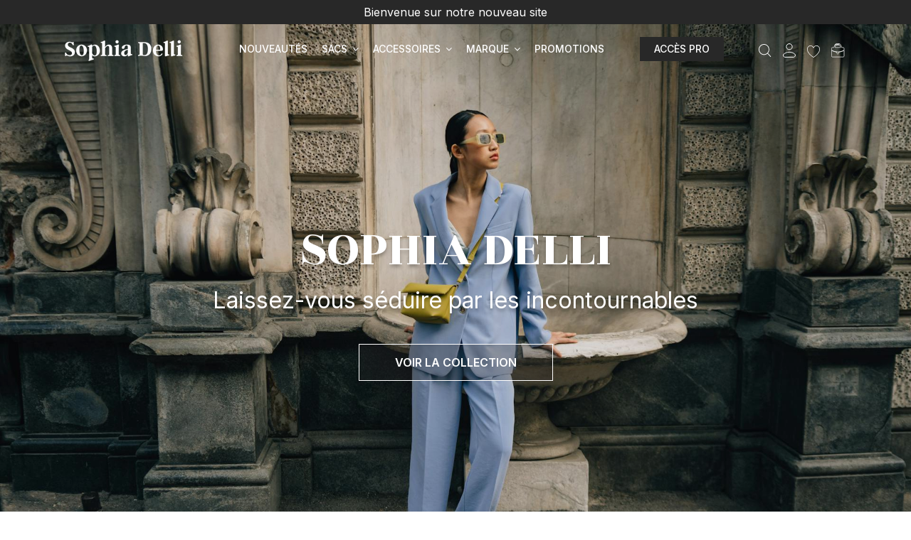

--- FILE ---
content_type: text/html; charset=utf-8
request_url: https://sophiadelli.com/
body_size: 45865
content:
<!doctype html>
<html lang="fr">

<head>
    
        
  <meta charset="utf-8">


  <meta http-equiv="x-ua-compatible" content="ie=edge">



  <script async src="https://www.googletagmanager.com/gtag/js?id=G-Y91M77PCDJ"></script>
<script>
  
  window.dataLayer = window.dataLayer || [];
  function gtag(){dataLayer.push(arguments);}
  gtag('js', new Date());

  gtag('config', 'G-Y91M77PCDJ');
  
</script>
  


  
  



  <title>Sophia Delli</title>
  
    
  
  
    <link rel="preconnect" href="https://fonts.googleapis.com">
<link rel="preconnect" href="https://fonts.gstatic.com" crossorigin>

  
  <meta name="description" content="">
  <meta name="keywords" content="">
    
      <link rel="canonical" href="https://sophiadelli.com/">
    

  
      

  
     <script type="application/ld+json">
 {
   "@context": "https://schema.org",
   "@type": "Organization",
   "name" : "Sophia Delli",
   "url" : "https://sophiadelli.com/"
       ,"logo": {
       "@type": "ImageObject",
       "url":"https://sophiadelli.com/img/logo-1721843095.jpg"
     }
    }
</script>

<script type="application/ld+json">
  {
    "@context": "https://schema.org",
    "@type": "WebPage",
    "isPartOf": {
      "@type": "WebSite",
      "url":  "https://sophiadelli.com/",
      "name": "Sophia Delli"
    },
    "name": "Sophia Delli",
    "url":  "https://sophiadelli.com/"
  }
</script>

  <script type="application/ld+json">
    {
      "@context": "https://schema.org",
      "@type": "WebSite",
      "url" : "https://sophiadelli.com/",
              "image": {
          "@type": "ImageObject",
          "url":"https://sophiadelli.com/img/logo-1721843095.jpg"
        },
            "potentialAction": {
        "@type": "SearchAction",
        "target": "https://sophiadelli.com/recherche?search_query={search_term_string}",
        "query-input": "required name=search_term_string"
      }
    }
  </script>



  

  

  
    
  



    <meta property="og:title" content="Sophia Delli"/>
    <meta property="og:url" content="https://sophiadelli.com/"/>
    <meta property="og:site_name" content="Sophia Delli"/>
    <meta property="og:description" content="">
    <meta property="og:type" content="website">


          <meta property="og:image" content="https://sophiadelli.com/img/logo-1721843095.jpg" />
    





      <meta name="viewport" content="initial-scale=1,user-scalable=no,maximum-scale=1,width=device-width">
  




  <link rel="icon" type="image/vnd.microsoft.icon" href="https://sophiadelli.com/img/favicon.ico?1721843095">
  <link rel="shortcut icon" type="image/x-icon" href="https://sophiadelli.com/img/favicon.ico?1721843095">
    




    <link rel="stylesheet" href="https://sophiadelli.com/themes/warehouse/assets/css/theme.css" type="text/css" media="all">
  <link rel="stylesheet" href="https://sophiadelli.com/themes/warehouse/modules/productcomments/views/css/productcomments.css" type="text/css" media="all">
  <link rel="stylesheet" href="https://sophiadelli.com/modules/iqitcountdown/views/css/front.css" type="text/css" media="all">
  <link rel="stylesheet" href="https://sophiadelli.com/js/jquery/plugins/fancybox/jquery.fancybox.css" type="text/css" media="all">
  <link rel="stylesheet" href="https://sophiadelli.com/modules/iqitelementor/views/css/frontend.min.css" type="text/css" media="all">
  <link rel="stylesheet" href="https://sophiadelli.com/modules/iqitmegamenu/views/css/front.css" type="text/css" media="all">
  <link rel="stylesheet" href="https://sophiadelli.com/modules/iqitsizecharts/views/css/front.css" type="text/css" media="all">
  <link rel="stylesheet" href="https://sophiadelli.com/modules/iqitthemeeditor/views/css/custom_s_1.css" type="text/css" media="all">
  <link rel="stylesheet" href="https://sophiadelli.com/modules/iqitwishlist/views/css/front.css" type="text/css" media="all">
  <link rel="stylesheet" href="https://sophiadelli.com/modules/iqitextendedproduct/views/css/front.css" type="text/css" media="all">
  <link rel="stylesheet" href="https://sophiadelli.com/themes/warehouse/modules/ph_simpleblog/views/css/ph_simpleblog-17.css" type="text/css" media="all">
  <link rel="stylesheet" href="https://sophiadelli.com/modules/ph_simpleblog/css/custom.css" type="text/css" media="all">
  <link rel="stylesheet" href="https://sophiadelli.com/modules/iqitsociallogin/views/css/front.css" type="text/css" media="all">
  <link rel="stylesheet" href="https://sophiadelli.com/modules/iqitmegamenu/views/css/iqitmegamenu_s_1.css" type="text/css" media="all">
  <link rel="stylesheet" href="https://sophiadelli.com/themes/sophiadelli/assets/css/font-awesome/css/font-awesome.css" type="text/css" media="all">
  <link rel="stylesheet" href="https://sophiadelli.com/themes/sophiadelli/assets/css/custom.css" type="text/css" media="all">




<link rel="preload" as="font"
      href="https://sophiadelli.com/themes/warehouse/assets/css/font-awesome/fonts/fontawesome-webfont.woff?v=4.7.0"
      type="font/woff" crossorigin="anonymous">
<link rel="preload" as="font"
      href="https://sophiadelli.com/themes/warehouse/assets/css/font-awesome/fonts/fontawesome-webfont.woff2?v=4.7.0"
      type="font/woff2" crossorigin="anonymous">


<link  rel="preload stylesheet"  as="style" href="https://sophiadelli.com/themes/warehouse/assets/css/font-awesome/css/font-awesome-preload.css"
       type="text/css" crossorigin="anonymous">





  

  <script>
        var Chronopost = {"ajax_endpoint":"https:\/\/sophiadelli.com\/module\/chronopost\/ajax?ajax=1"};
        var elementorFrontendConfig = {"isEditMode":"","stretchedSectionContainer":"","instagramToken":"","is_rtl":false,"ajax_csfr_token_url":"https:\/\/sophiadelli.com\/module\/iqitelementor\/Actions?process=handleCsfrToken&ajax=1"};
        var iqitTheme = {"rm_sticky":"down","rm_breakpoint":0,"op_preloader":"0","cart_style":"side","cart_confirmation":"modal","h_layout":"4","f_fixed":"","f_layout":"1","h_absolute":"1","h_sticky":"header","hw_width":"inherit","mm_content":"desktop","hm_submenu_width":"fullwidth-background","h_search_type":"full","pl_lazyload":true,"pl_infinity":false,"pl_rollover":true,"pl_crsl_autoplay":false,"pl_slider_ld":4,"pl_slider_d":4,"pl_slider_t":3,"pl_slider_p":2,"pp_thumbs":"leftd","pp_zoom":"none","pp_image_layout":"carousel","pp_tabs":"accordion","pl_grid_qty":false};
        var iqitcountdown_days = "d.";
        var iqitextendedproduct = {"speed":"70","hook":"modal"};
        var iqitfdc_from = 0;
        var iqitmegamenu = {"sticky":"false","containerSelector":"#wrapper > .container"};
        var iqitwishlist = {"nbProducts":0};
        var prestashop = {"cart":{"products":[],"totals":{"total":{"type":"total","label":"Total","amount":0,"value":"0,00\u00a0\u20ac"},"total_including_tax":{"type":"total","label":"Total TTC","amount":0,"value":"0,00\u00a0\u20ac"},"total_excluding_tax":{"type":"total","label":"Total HT :","amount":0,"value":"0,00\u00a0\u20ac"}},"subtotals":{"products":{"type":"products","label":"Sous-total","amount":0,"value":"0,00\u00a0\u20ac"},"discounts":null,"shipping":{"type":"shipping","label":"Livraison","amount":0,"value":""},"tax":null},"products_count":0,"summary_string":"0 articles","vouchers":{"allowed":0,"added":[]},"discounts":[],"minimalPurchase":0,"minimalPurchaseRequired":""},"currency":{"id":1,"name":"Euro","iso_code":"EUR","iso_code_num":"978","sign":"\u20ac"},"customer":{"lastname":null,"firstname":null,"email":null,"birthday":null,"newsletter":null,"newsletter_date_add":null,"optin":null,"website":null,"company":null,"siret":null,"ape":null,"is_logged":false,"gender":{"type":null,"name":null},"addresses":[]},"country":{"id_zone":1,"id_currency":0,"call_prefix":33,"iso_code":"FR","active":"1","contains_states":"0","need_identification_number":"0","need_zip_code":"1","zip_code_format":"NNNNN","display_tax_label":"1","name":"France","id":8},"language":{"name":"Fran\u00e7ais (French)","iso_code":"fr","locale":"fr-FR","language_code":"fr","active":"1","is_rtl":"0","date_format_lite":"d\/m\/Y","date_format_full":"d\/m\/Y H:i:s","id":1},"page":{"title":"","canonical":"https:\/\/sophiadelli.com\/","meta":{"title":"Sophia Delli","description":"","keywords":"","robots":"index"},"page_name":"index","body_classes":{"lang-fr":true,"lang-rtl":false,"country-FR":true,"currency-EUR":true,"layout-full-width":true,"page-index":true,"tax-display-enabled":true,"page-customer-account":false},"admin_notifications":[],"password-policy":{"feedbacks":{"0":"Tr\u00e8s faible","1":"Faible","2":"Moyenne","3":"Fort","4":"Tr\u00e8s fort","Straight rows of keys are easy to guess":"Les suites de touches sur le clavier sont faciles \u00e0 deviner","Short keyboard patterns are easy to guess":"Les mod\u00e8les courts sur le clavier sont faciles \u00e0 deviner.","Use a longer keyboard pattern with more turns":"Utilisez une combinaison de touches plus longue et plus complexe.","Repeats like \"aaa\" are easy to guess":"Les r\u00e9p\u00e9titions (ex. : \"aaa\") sont faciles \u00e0 deviner.","Repeats like \"abcabcabc\" are only slightly harder to guess than \"abc\"":"Les r\u00e9p\u00e9titions (ex. : \"abcabcabc\") sont seulement un peu plus difficiles \u00e0 deviner que \"abc\".","Sequences like abc or 6543 are easy to guess":"Les s\u00e9quences (ex. : abc ou 6543) sont faciles \u00e0 deviner.","Recent years are easy to guess":"Les ann\u00e9es r\u00e9centes sont faciles \u00e0 deviner.","Dates are often easy to guess":"Les dates sont souvent faciles \u00e0 deviner.","This is a top-10 common password":"Ce mot de passe figure parmi les 10 mots de passe les plus courants.","This is a top-100 common password":"Ce mot de passe figure parmi les 100 mots de passe les plus courants.","This is a very common password":"Ceci est un mot de passe tr\u00e8s courant.","This is similar to a commonly used password":"Ce mot de passe est similaire \u00e0 un mot de passe couramment utilis\u00e9.","A word by itself is easy to guess":"Un mot seul est facile \u00e0 deviner.","Names and surnames by themselves are easy to guess":"Les noms et les surnoms seuls sont faciles \u00e0 deviner.","Common names and surnames are easy to guess":"Les noms et les pr\u00e9noms courants sont faciles \u00e0 deviner.","Use a few words, avoid common phrases":"Utilisez quelques mots, \u00e9vitez les phrases courantes.","No need for symbols, digits, or uppercase letters":"Pas besoin de symboles, de chiffres ou de majuscules.","Avoid repeated words and characters":"\u00c9viter de r\u00e9p\u00e9ter les mots et les caract\u00e8res.","Avoid sequences":"\u00c9viter les s\u00e9quences.","Avoid recent years":"\u00c9vitez les ann\u00e9es r\u00e9centes.","Avoid years that are associated with you":"\u00c9vitez les ann\u00e9es qui vous sont associ\u00e9es.","Avoid dates and years that are associated with you":"\u00c9vitez les dates et les ann\u00e9es qui vous sont associ\u00e9es.","Capitalization doesn't help very much":"Les majuscules ne sont pas tr\u00e8s utiles.","All-uppercase is almost as easy to guess as all-lowercase":"Un mot de passe tout en majuscules est presque aussi facile \u00e0 deviner qu'un mot de passe tout en minuscules.","Reversed words aren't much harder to guess":"Les mots invers\u00e9s ne sont pas beaucoup plus difficiles \u00e0 deviner.","Predictable substitutions like '@' instead of 'a' don't help very much":"Les substitutions pr\u00e9visibles comme '\"@\" au lieu de \"a\" n'aident pas beaucoup.","Add another word or two. Uncommon words are better.":"Ajoutez un autre mot ou deux. Pr\u00e9f\u00e9rez les mots peu courants."}}},"shop":{"name":"Sophia Delli","logo":"https:\/\/sophiadelli.com\/img\/logo-1721843095.jpg","stores_icon":"https:\/\/sophiadelli.com\/img\/logo_stores.png","favicon":"https:\/\/sophiadelli.com\/img\/favicon.ico"},"core_js_public_path":"\/themes\/","urls":{"base_url":"https:\/\/sophiadelli.com\/","current_url":"https:\/\/sophiadelli.com\/","shop_domain_url":"https:\/\/sophiadelli.com","img_ps_url":"https:\/\/sophiadelli.com\/img\/","img_cat_url":"https:\/\/sophiadelli.com\/img\/c\/","img_lang_url":"https:\/\/sophiadelli.com\/img\/l\/","img_prod_url":"https:\/\/sophiadelli.com\/img\/p\/","img_manu_url":"https:\/\/sophiadelli.com\/img\/m\/","img_sup_url":"https:\/\/sophiadelli.com\/img\/su\/","img_ship_url":"https:\/\/sophiadelli.com\/img\/s\/","img_store_url":"https:\/\/sophiadelli.com\/img\/st\/","img_col_url":"https:\/\/sophiadelli.com\/img\/co\/","img_url":"https:\/\/sophiadelli.com\/themes\/warehouse\/assets\/img\/","css_url":"https:\/\/sophiadelli.com\/themes\/warehouse\/assets\/css\/","js_url":"https:\/\/sophiadelli.com\/themes\/warehouse\/assets\/js\/","pic_url":"https:\/\/sophiadelli.com\/upload\/","theme_assets":"https:\/\/sophiadelli.com\/themes\/warehouse\/assets\/","theme_dir":"https:\/\/sophiadelli.com\/themes\/sophiadelli\/","child_theme_assets":"https:\/\/sophiadelli.com\/themes\/sophiadelli\/assets\/","child_img_url":"https:\/\/sophiadelli.com\/themes\/sophiadelli\/assets\/img\/","child_css_url":"https:\/\/sophiadelli.com\/themes\/sophiadelli\/assets\/css\/","child_js_url":"https:\/\/sophiadelli.com\/themes\/sophiadelli\/assets\/js\/","pages":{"address":"https:\/\/sophiadelli.com\/adresse","addresses":"https:\/\/sophiadelli.com\/adresses","authentication":"https:\/\/sophiadelli.com\/connexion","manufacturer":"https:\/\/sophiadelli.com\/marques","cart":"https:\/\/sophiadelli.com\/panier","category":"https:\/\/sophiadelli.com\/index.php?controller=category","cms":"https:\/\/sophiadelli.com\/index.php?controller=cms","contact":"https:\/\/sophiadelli.com\/nous-contacter","discount":"https:\/\/sophiadelli.com\/reduction","guest_tracking":"https:\/\/sophiadelli.com\/suivi-commande-invite","history":"https:\/\/sophiadelli.com\/historique-commandes","identity":"https:\/\/sophiadelli.com\/identite","index":"https:\/\/sophiadelli.com\/","my_account":"https:\/\/sophiadelli.com\/mon-compte","order_confirmation":"https:\/\/sophiadelli.com\/confirmation-commande","order_detail":"https:\/\/sophiadelli.com\/index.php?controller=order-detail","order_follow":"https:\/\/sophiadelli.com\/suivi-commande","order":"https:\/\/sophiadelli.com\/commande","order_return":"https:\/\/sophiadelli.com\/index.php?controller=order-return","order_slip":"https:\/\/sophiadelli.com\/avoirs","pagenotfound":"https:\/\/sophiadelli.com\/page-introuvable","password":"https:\/\/sophiadelli.com\/recuperation-mot-de-passe","pdf_invoice":"https:\/\/sophiadelli.com\/index.php?controller=pdf-invoice","pdf_order_return":"https:\/\/sophiadelli.com\/index.php?controller=pdf-order-return","pdf_order_slip":"https:\/\/sophiadelli.com\/index.php?controller=pdf-order-slip","prices_drop":"https:\/\/sophiadelli.com\/promotions","product":"https:\/\/sophiadelli.com\/index.php?controller=product","registration":"https:\/\/sophiadelli.com\/inscription","search":"https:\/\/sophiadelli.com\/recherche","sitemap":"https:\/\/sophiadelli.com\/plan-site","stores":"https:\/\/sophiadelli.com\/magasins","supplier":"https:\/\/sophiadelli.com\/fournisseurs","new_products":"https:\/\/sophiadelli.com\/nouveaux-produits","brands":"https:\/\/sophiadelli.com\/marques","register":"https:\/\/sophiadelli.com\/inscription","order_login":"https:\/\/sophiadelli.com\/commande?login=1"},"alternative_langs":[],"actions":{"logout":"https:\/\/sophiadelli.com\/?mylogout="},"no_picture_image":{"bySize":{"small_default":{"url":"https:\/\/sophiadelli.com\/img\/p\/fr-default-small_default.jpg","width":98,"height":98},"cart_default":{"url":"https:\/\/sophiadelli.com\/img\/p\/fr-default-cart_default.jpg","width":125,"height":125},"stores_default":{"url":"https:\/\/sophiadelli.com\/img\/p\/fr-default-stores_default.jpg","width":170,"height":115},"home_default":{"url":"https:\/\/sophiadelli.com\/img\/p\/fr-default-home_default.jpg","width":336,"height":336},"category_default":{"url":"https:\/\/sophiadelli.com\/img\/p\/fr-default-category_default.jpg","width":1003,"height":200},"large_default":{"url":"https:\/\/sophiadelli.com\/img\/p\/fr-default-large_default.jpg","width":450,"height":450},"medium_default":{"url":"https:\/\/sophiadelli.com\/img\/p\/fr-default-medium_default.jpg","width":452,"height":452},"thickbox_default":{"url":"https:\/\/sophiadelli.com\/img\/p\/fr-default-thickbox_default.jpg","width":1100,"height":1100}},"small":{"url":"https:\/\/sophiadelli.com\/img\/p\/fr-default-small_default.jpg","width":98,"height":98},"medium":{"url":"https:\/\/sophiadelli.com\/img\/p\/fr-default-category_default.jpg","width":1003,"height":200},"large":{"url":"https:\/\/sophiadelli.com\/img\/p\/fr-default-thickbox_default.jpg","width":1100,"height":1100},"legend":""}},"configuration":{"display_taxes_label":true,"display_prices_tax_incl":true,"is_catalog":false,"show_prices":true,"opt_in":{"partner":true},"quantity_discount":{"type":"discount","label":"Remise sur prix unitaire"},"voucher_enabled":0,"return_enabled":0},"field_required":[],"breadcrumb":{"links":[{"title":"Accueil","url":"https:\/\/sophiadelli.com\/"}],"count":1},"link":{"protocol_link":"https:\/\/","protocol_content":"https:\/\/"},"time":1768778090,"static_token":"c322b25e91f8144cfffff8ccc6b0f1f1","token":"5dae26504894faaef993dcfd556c1384","debug":false};
        var prestashopFacebookAjaxController = "https:\/\/sophiadelli.com\/module\/ps_facebook\/Ajax";
        var psemailsubscription_subscription = "https:\/\/sophiadelli.com\/module\/ps_emailsubscription\/subscription";
      </script>



  


    
        <script type="application/ld+json">
        
		{
			"@context": "https://schema.org",
			"@type": "WebSite",
			"url": "https://sophiadelli.com/",
			"potentialAction": {
			    "@type": "SearchAction",
			    "target": "https://sophiadelli.com/recherche?controller=search&s={s}",
			    "query-input": "required name=s"
			}
		}
		
    </script>

    </head>

<body id="index" class="lang-fr country-fr currency-eur layout-full-width page-index tax-display-enabled body-desktop-header-style-w-4">


    




    


<main id="main-page-content"  >
    
            

    <header id="header" class="desktop-header-style-w-4">
        
               
     <div class="header-banner">
       
     </div>
   
   
   
   
                  <nav class="header-nav">
           <div class="container">
          
           <div class="row justify-content-between">
               <div class="col col-auto col-md left-nav text-center mx-auto">
                                                  <div class="block-iqitlinksmanager block-iqitlinksmanager-2 block-links-inline d-inline-block">
            <ul>
                                                            <li>
                            <a
                                    href=""
                                                                                                    >
                                Bienvenue sur notre nouveau site
                            </a>
                        </li>
                                                </ul>
        </div>
    
               </div>
           </div>
   
                              </div>
               </nav>
              
   
   
   
   <div id="desktop-header" class="desktop-header-style-4">
       
                     
   
   <div class="header-top">
       <div id="desktop-header-container" class="container">
           <div class="row align-items-center">
                                  <div class="col col-auto col-header-left">
                       <div id="desktop_logo">
                           
  <a href="https://sophiadelli.com/">
    <img class="logo img-fluid"
         src="https://sophiadelli.com/img/logo-1721843095.jpg"
                  alt="Sophia Delli"
         width="180"
         height="36"
    >
  </a>

                       </div>
                       <div id="desktop_logo" class="desktop_logo_home">
                         <img src="/themes/sophiadelli/assets/img/logo-white.png" alt="Logo Sophia Delli">
                       </div>
                       
                   </div>
                   <div class="col col-header-center col-header-menu">
                                              <div id="iqitmegamenu-wrapper" class="iqitmegamenu-wrapper iqitmegamenu-all">
	<div class="container container-iqitmegamenu">
		<div id="iqitmegamenu-horizontal" class="iqitmegamenu  clearfix" role="navigation">

						
			<nav id="cbp-hrmenu" class="cbp-hrmenu cbp-horizontal cbp-hrsub-narrow">
				<ul>
											<li id="cbp-hrmenu-tab-2"
							class="cbp-hrmenu-tab cbp-hrmenu-tab-2 ">
							<a href="/nouveaux-produits" class="nav-link" 
										>
										

										<span class="cbp-tab-title">
											Nouveautés</span>
																			</a>
																</li>
												<li id="cbp-hrmenu-tab-6"
							class="cbp-hrmenu-tab cbp-hrmenu-tab-6  cbp-has-submeu">
							<a href="https://sophiadelli.com/15-sacs" class="nav-link" 
										>
										

										<span class="cbp-tab-title">
											Sacs											<i class="fa fa-angle-down cbp-submenu-aindicator"></i></span>
																			</a>
																			<div class="cbp-hrsub col-12">
											<div class="cbp-hrsub-inner">
												<div class="container iqitmegamenu-submenu-container">
													
																																													




<div class="row menu_row menu-element  first_rows menu-element-id-1">
                

                                                




    <div class="col-3  cbp-menu-column cbp-menu-element menu-element-id-2 ">
        <div class="cbp-menu-column-inner">
                        
                                                            <span class="cbp-column-title nav-link transition-300">SACS </span>
                                    
                
                    
                                                    <div class="row cbp-categories-row">
                                                                                                            <div class="col-12">
                                            <div class="cbp-category-link-w"><a href="https://sophiadelli.com/3-sacs-a-main"
                                                                                class="cbp-column-title nav-link cbp-category-title">Sacs à main</a>
                                                                                                                                            </div>
                                        </div>
                                                                                                                                                <div class="col-12">
                                            <div class="cbp-category-link-w"><a href="https://sophiadelli.com/4-pochettes"
                                                                                class="cbp-column-title nav-link cbp-category-title">Pochettes</a>
                                                                                                                                            </div>
                                        </div>
                                                                                                                                                <div class="col-12">
                                            <div class="cbp-category-link-w"><a href="https://sophiadelli.com/5-sacs-bandouliere"
                                                                                class="cbp-column-title nav-link cbp-category-title">Sacs bandoulière</a>
                                                                                                                                            </div>
                                        </div>
                                                                                                                                                <div class="col-12">
                                            <div class="cbp-category-link-w"><a href="https://sophiadelli.com/6-sacs-porte-epaule"
                                                                                class="cbp-column-title nav-link cbp-category-title">Sacs porté épaule</a>
                                                                                                                                            </div>
                                        </div>
                                                                                                                                                <div class="col-12">
                                            <div class="cbp-category-link-w"><a href="https://sophiadelli.com/7-sacs-seau"
                                                                                class="cbp-column-title nav-link cbp-category-title">Sacs seau</a>
                                                                                                                                            </div>
                                        </div>
                                                                                                                                                <div class="col-12">
                                            <div class="cbp-category-link-w"><a href="https://sophiadelli.com/8-sacs-cabas"
                                                                                class="cbp-column-title nav-link cbp-category-title">Sacs cabas</a>
                                                                                                                                            </div>
                                        </div>
                                                                                                                                                <div class="col-12">
                                            <div class="cbp-category-link-w"><a href="https://sophiadelli.com/9-sacs-a-dos"
                                                                                class="cbp-column-title nav-link cbp-category-title">Sacs à dos</a>
                                                                                                                                            </div>
                                        </div>
                                                                                                                                                <div class="col-12">
                                            <div class="cbp-category-link-w"><a href="https://sophiadelli.com/18-sacs-banane"
                                                                                class="cbp-column-title nav-link cbp-category-title">Sacs banane</a>
                                                                                                                                            </div>
                                        </div>
                                                                                                                                                <div class="col-12">
                                            <div class="cbp-category-link-w"><a href="https://sophiadelli.com/20-sac-min"
                                                                                class="cbp-column-title nav-link cbp-category-title">Sacs min</a>
                                                                                                                                            </div>
                                        </div>
                                                                                                </div>
                                            
                
            

            
            </div>    </div>
                                    




    <div class="col-3 cbp-banner-type cbp-menu-column cbp-menu-element menu-element-id-3 ">
        <div class="cbp-menu-column-inner">
                        
                                                            <a href="/9-sacs-a-dos"
                           class="cbp-column-title nav-link">Sac à dos                                 <span class="label cbp-legend cbp-legend-inner">Découvrir
                                <span class="cbp-legend-arrow"></span>
                                </span></a>
                                    
                
                                            <a href="/9-sacs-a-dos">                        <img src="/img/cms/sac-à-dos-banner-img.jpg" loading="lazy" class="img-fluid cbp-banner-image"
                                                               width="265" height="368"  />
                        </a>                    
                
            

            
            </div>    </div>
                                    




    <div class="col-3 cbp-banner-type cbp-menu-column cbp-menu-element menu-element-id-6 ">
        <div class="cbp-menu-column-inner">
                        
                                                            <a href="/4-pochettes"
                           class="cbp-column-title nav-link">Pochette                                 <span class="label cbp-legend cbp-legend-inner">Découvrir
                                <span class="cbp-legend-arrow"></span>
                                </span></a>
                                    
                
                                            <a href="/4-pochettes">                        <img src="/img/cms/pochette-banner-img.jpg" loading="lazy" class="img-fluid cbp-banner-image"
                                                               width="265" height="368"  />
                        </a>                    
                
            

            
            </div>    </div>
                                    




    <div class="col-3 cbp-banner-type cbp-menu-column cbp-menu-element menu-element-id-7 ">
        <div class="cbp-menu-column-inner">
                        
                                                            <a href="/5-sacs-bandouliere"
                           class="cbp-column-title nav-link">Sac bandoulière                                 <span class="label cbp-legend cbp-legend-inner">Découvrir
                                <span class="cbp-legend-arrow"></span>
                                </span></a>
                                    
                
                                            <a href="/5-sacs-bandouliere">                        <img src="/img/cms/sac-bandoulière-banner-img.jpg" loading="lazy" class="img-fluid cbp-banner-image"
                                                               width="265" height="368"  />
                        </a>                    
                
            

            
            </div>    </div>
                            
                </div>
																													
																									</div>
											</div>
										</div>
																</li>
												<li id="cbp-hrmenu-tab-18"
							class="cbp-hrmenu-tab cbp-hrmenu-tab-18  cbp-has-submeu">
							<a href="https://sophiadelli.com/10-accessoires" class="nav-link" 
										>
										

										<span class="cbp-tab-title">
											Accessoires											<i class="fa fa-angle-down cbp-submenu-aindicator"></i></span>
																			</a>
																			<div class="cbp-hrsub col-12">
											<div class="cbp-hrsub-inner">
												<div class="container iqitmegamenu-submenu-container">
													
																																													




<div class="row menu_row menu-element  first_rows menu-element-id-1">
                

                                                




    <div class="col-3  cbp-menu-column cbp-menu-element menu-element-id-2 ">
        <div class="cbp-menu-column-inner">
                        
                                                            <span class="cbp-column-title nav-link transition-300">Accessoires </span>
                                    
                
                    
                                                    <div class="row cbp-categories-row">
                                                                                                            <div class="col-12">
                                            <div class="cbp-category-link-w"><a href="https://sophiadelli.com/11-vide-poche"
                                                                                class="cbp-column-title nav-link cbp-category-title">Vide poche</a>
                                                                                                                                            </div>
                                        </div>
                                                                                                                                                <div class="col-12">
                                            <div class="cbp-category-link-w"><a href="https://sophiadelli.com/12-breloques"
                                                                                class="cbp-column-title nav-link cbp-category-title">Breloques</a>
                                                                                                                                            </div>
                                        </div>
                                                                                                                                                <div class="col-12">
                                            <div class="cbp-category-link-w"><a href="https://sophiadelli.com/13-presentoir-de-sac"
                                                                                class="cbp-column-title nav-link cbp-category-title">Présentoir de sac</a>
                                                                                                                                            </div>
                                        </div>
                                                                                                                                                <div class="col-12">
                                            <div class="cbp-category-link-w"><a href="https://sophiadelli.com/14-petite-maroquinerie"
                                                                                class="cbp-column-title nav-link cbp-category-title">Petite maroquinerie</a>
                                                                                                                                            </div>
                                        </div>
                                                                                                                                                <div class="col-12">
                                            <div class="cbp-category-link-w"><a href="https://sophiadelli.com/19-boite-a-bijoux"
                                                                                class="cbp-column-title nav-link cbp-category-title">Boîte à bijoux</a>
                                                                                                                                            </div>
                                        </div>
                                                                                                </div>
                                            
                
            

            
            </div>    </div>
                                    




    <div class="col-3 cbp-banner-type cbp-menu-column cbp-menu-element menu-element-id-3 ">
        <div class="cbp-menu-column-inner">
                        
                                                            <a href="/9-sacs-a-dos"
                           class="cbp-column-title nav-link">Sac à dos                                 <span class="label cbp-legend cbp-legend-inner">Découvrir
                                <span class="cbp-legend-arrow"></span>
                                </span></a>
                                    
                
                                            <a href="/9-sacs-a-dos">                        <img src="/img/cms/sac-à-dos-banner-img.jpg" loading="lazy" class="img-fluid cbp-banner-image"
                                                               width="265" height="368"  />
                        </a>                    
                
            

            
            </div>    </div>
                                    




    <div class="col-3 cbp-banner-type cbp-menu-column cbp-menu-element menu-element-id-6 ">
        <div class="cbp-menu-column-inner">
                        
                                                            <a href="/4-pochettes"
                           class="cbp-column-title nav-link">Pochette                                 <span class="label cbp-legend cbp-legend-inner">Découvrir
                                <span class="cbp-legend-arrow"></span>
                                </span></a>
                                    
                
                                            <a href="/4-pochettes">                        <img src="/img/cms/pochette-banner-img.jpg" loading="lazy" class="img-fluid cbp-banner-image"
                                                               width="265" height="368"  />
                        </a>                    
                
            

            
            </div>    </div>
                                    




    <div class="col-3 cbp-banner-type cbp-menu-column cbp-menu-element menu-element-id-7 ">
        <div class="cbp-menu-column-inner">
                        
                                                            <a href="/5-sacs-bandouliere"
                           class="cbp-column-title nav-link">Sac bandoulière                                 <span class="label cbp-legend cbp-legend-inner">Découvrir
                                <span class="cbp-legend-arrow"></span>
                                </span></a>
                                    
                
                                            <a href="/5-sacs-bandouliere">                        <img src="/img/cms/sac-bandoulière-banner-img.jpg" loading="lazy" class="img-fluid cbp-banner-image"
                                                               width="265" height="368"  />
                        </a>                    
                
            

            
            </div>    </div>
                            
                </div>
																													
																									</div>
											</div>
										</div>
																</li>
												<li id="cbp-hrmenu-tab-28"
							class="cbp-hrmenu-tab cbp-hrmenu-tab-28  cbp-has-submeu">
							<a href="https://sophiadelli.com/21-pome" class="nav-link" 
										>
										

										<span class="cbp-tab-title">
											Marque											<i class="fa fa-angle-down cbp-submenu-aindicator"></i></span>
																			</a>
																			<div class="cbp-hrsub col-12">
											<div class="cbp-hrsub-inner">
												<div class="container iqitmegamenu-submenu-container">
													
																																													




<div class="row menu_row menu-element  first_rows menu-element-id-1">
                

                                                




    <div class="col-3  cbp-menu-column cbp-menu-element menu-element-id-2 ">
        <div class="cbp-menu-column-inner">
                        
                                                            <span class="cbp-column-title nav-link transition-300">po&amp;me </span>
                                    
                
                    
                                                    <div class="row cbp-categories-row">
                                                                                                            <div class="col-12">
                                            <div class="cbp-category-link-w"><a href="https://sophiadelli.com/22-sacs"
                                                                                class="cbp-column-title nav-link cbp-category-title">Sacs</a>
                                                                                                                                            </div>
                                        </div>
                                                                                                                                                <div class="col-12">
                                            <div class="cbp-category-link-w"><a href="https://sophiadelli.com/23-accessoires"
                                                                                class="cbp-column-title nav-link cbp-category-title">Accessoires</a>
                                                                                                                                            </div>
                                        </div>
                                                                                                </div>
                                            
                
            

            
            </div>    </div>
                                    




    <div class="col-3 cbp-banner-type cbp-menu-column cbp-menu-element menu-element-id-3 ">
        <div class="cbp-menu-column-inner">
                        
                                                            <a href="/9-sacs-a-dos"
                           class="cbp-column-title nav-link">Sac à dos                                 <span class="label cbp-legend cbp-legend-inner">Découvrir
                                <span class="cbp-legend-arrow"></span>
                                </span></a>
                                    
                
                                            <a href="/9-sacs-a-dos">                        <img src="/img/cms/sac-à-dos-banner-img.jpg" loading="lazy" class="img-fluid cbp-banner-image"
                                                               width="265" height="368"  />
                        </a>                    
                
            

            
            </div>    </div>
                                    




    <div class="col-3 cbp-banner-type cbp-menu-column cbp-menu-element menu-element-id-6 ">
        <div class="cbp-menu-column-inner">
                        
                                                            <a href="/4-pochettes"
                           class="cbp-column-title nav-link">Pochette                                 <span class="label cbp-legend cbp-legend-inner">Découvrir
                                <span class="cbp-legend-arrow"></span>
                                </span></a>
                                    
                
                                            <a href="/4-pochettes">                        <img src="/img/cms/pochette-banner-img.jpg" loading="lazy" class="img-fluid cbp-banner-image"
                                                               width="265" height="368"  />
                        </a>                    
                
            

            
            </div>    </div>
                                    




    <div class="col-3 cbp-banner-type cbp-menu-column cbp-menu-element menu-element-id-7 ">
        <div class="cbp-menu-column-inner">
                        
                                                            <a href="/5-sacs-bandouliere"
                           class="cbp-column-title nav-link">Sac bandoulière                                 <span class="label cbp-legend cbp-legend-inner">Découvrir
                                <span class="cbp-legend-arrow"></span>
                                </span></a>
                                    
                
                                            <a href="/5-sacs-bandouliere">                        <img src="/img/cms/sac-bandoulière-banner-img.jpg" loading="lazy" class="img-fluid cbp-banner-image"
                                                               width="265" height="368"  />
                        </a>                    
                
            

            
            </div>    </div>
                            
                </div>
																													
																									</div>
											</div>
										</div>
																</li>
												<li id="cbp-hrmenu-tab-5"
							class="cbp-hrmenu-tab cbp-hrmenu-tab-5 ">
							<a href="/promotions" class="nav-link" 
										>
										

										<span class="cbp-tab-title">
											Promotions</span>
																			</a>
																</li>
												<li id="cbp-hrmenu-tab-3"
							class="cbp-hrmenu-tab cbp-hrmenu-tab-3 pull-right cbp-pulled-right ">
							<a href="https://sophiadelli.com/content/6-professional-account-creation" class="nav-link" 
										>
										

										<span class="cbp-tab-title">
											Accès pro</span>
																			</a>
																</li>
											</ul>
				</nav>
			</div>
		</div>
		<div id="sticky-cart-wrapper"></div>
	</div>

		<div id="_desktop_iqitmegamenu-mobile">
		<div id="iqitmegamenu-mobile"
			class="mobile-menu js-mobile-menu  h-100  d-flex flex-column">

			<div class="mm-panel__header  mobile-menu__header-wrapper px-2 py-2">
				<div class="mobile-menu__header js-mobile-menu__header">

					<button type="button" class="mobile-menu__back-btn js-mobile-menu__back-btn btn">
						<span aria-hidden="true" class="fa fa-angle-left  align-middle mr-4"></span>
						<span class="mobile-menu__title js-mobile-menu__title paragraph-p1 align-middle"></span>
					</button>
					
				</div>
				<button type="button" class="btn btn-icon mobile-menu__close js-mobile-menu__close" aria-label="Close"
					data-toggle="dropdown">
					<svg xmlns="http://www.w3.org/2000/svg" width="30" height="30" viewBox="0 0 30 30" fill="none"  aria-hidden="true">
						<path d="M22.1429 22.1428L7.85718 7.85712M22.1429 7.85712L7.85718 22.1428" stroke="#282828" stroke-linecap="round" stroke-linejoin="round"/>
					</svg>
				</button>
			</div>

			<div class="position-relative mobile-menu__content flex-grow-1 mx-c16 my-c24 ">
				<ul
					class="position-absolute h-100  w-100  m-0 mm-panel__scroller mobile-menu__scroller px-4 py-4">
					<li class="mobile-menu__above-content"></li>
						
		
																	<li
										class="d-flex align-items-center mobile-menu__tab mobile-menu__tab--id-2  js-mobile-menu__tab">
										<a class="flex-fill mobile-menu__link 
												
											 
																				" href="/nouveaux-produits"  >
																						
											
											<span class="js-mobile-menu__tab-title">Nouveautés</span>

																					</a>
										
										
																														</li>
																	<li
										class="d-flex align-items-center mobile-menu__tab mobile-menu__tab--id-6  mobile-menu__tab--has-submenu js-mobile-menu__tab--has-submenu js-mobile-menu__tab">
										<a class="flex-fill mobile-menu__link 
												
											js-mobile-menu__link--has-submenu 
																				" href="https://sophiadelli.com/15-sacs"  >
																						
											
											<span class="js-mobile-menu__tab-title">Sacs</span>

																					</a>
																					<span class="mobile-menu__arrow js-mobile-menu__link--has-submenu">
												<i class="fa fa-angle-right expand-icon" aria-hidden="true"></i>
											</span>
										
										
																							<div class="mobile-menu__submenu mobile-menu__submenu--panel px-4 py-4 js-mobile-menu__submenu">
																											




    <div class="mobile-menu__row  mobile-menu__row--id-1">

            

                                    




        <div
            class="mobile-menu__column  mobile-menu__column--id-2">
                
                          <span class="mobile-menu__column-title">                     SACS <span class="label cbp-legend cbp-legend-inner">
                        <span class="cbp-legend-arrow"></span>
                        </span>
                 </span>             
            
                
                                                                                                        <div class="cbp-category-link-w mobile-menu__column-categories">
                                    <a href="https://sophiadelli.com/3-sacs-a-main" class="mobile-menu__column-title">Sacs à main</a>
                                                                                                        </div>

                                                                                                                <div class="cbp-category-link-w mobile-menu__column-categories">
                                    <a href="https://sophiadelli.com/4-pochettes" class="mobile-menu__column-title">Pochettes</a>
                                                                                                        </div>

                                                                                                                <div class="cbp-category-link-w mobile-menu__column-categories">
                                    <a href="https://sophiadelli.com/5-sacs-bandouliere" class="mobile-menu__column-title">Sacs bandoulière</a>
                                                                                                        </div>

                                                                                                                <div class="cbp-category-link-w mobile-menu__column-categories">
                                    <a href="https://sophiadelli.com/6-sacs-porte-epaule" class="mobile-menu__column-title">Sacs porté épaule</a>
                                                                                                        </div>

                                                                                                                <div class="cbp-category-link-w mobile-menu__column-categories">
                                    <a href="https://sophiadelli.com/7-sacs-seau" class="mobile-menu__column-title">Sacs seau</a>
                                                                                                        </div>

                                                                                                                <div class="cbp-category-link-w mobile-menu__column-categories">
                                    <a href="https://sophiadelli.com/8-sacs-cabas" class="mobile-menu__column-title">Sacs cabas</a>
                                                                                                        </div>

                                                                                                                <div class="cbp-category-link-w mobile-menu__column-categories">
                                    <a href="https://sophiadelli.com/9-sacs-a-dos" class="mobile-menu__column-title">Sacs à dos</a>
                                                                                                        </div>

                                                                                                                <div class="cbp-category-link-w mobile-menu__column-categories">
                                    <a href="https://sophiadelli.com/18-sacs-banane" class="mobile-menu__column-title">Sacs banane</a>
                                                                                                        </div>

                                                                                                                <div class="cbp-category-link-w mobile-menu__column-categories">
                                    <a href="https://sophiadelli.com/20-sac-min" class="mobile-menu__column-title">Sacs min</a>
                                                                                                        </div>

                                                    
                                    
            
        

        
                </div>                            




        <div
            class="mobile-menu__column cbp-banner-type mobile-menu__column--id-3">
                
                          <a href="/9-sacs-a-dos" class="mobile-menu__column-title">                     Sac à dos <span class="label cbp-legend cbp-legend-inner">Découvrir
                        <span class="cbp-legend-arrow"></span>
                        </span>
                 </a>             
            
                                                            <a href="/9-sacs-a-dos">                            <img src="/img/cms/sac-à-dos-banner-img.jpg" loading="lazy" class="img-fluid mobile-menu__banner-image"
                                                                     width="265"                                      height="368"  
                                 />
                                                                </a>                                                            
        

        
                </div>                            




        <div
            class="mobile-menu__column cbp-banner-type mobile-menu__column--id-6">
                
                          <a href="/4-pochettes" class="mobile-menu__column-title">                     Pochette <span class="label cbp-legend cbp-legend-inner">Découvrir
                        <span class="cbp-legend-arrow"></span>
                        </span>
                 </a>             
            
                                                            <a href="/4-pochettes">                            <img src="/img/cms/pochette-banner-img.jpg" loading="lazy" class="img-fluid mobile-menu__banner-image"
                                                                     width="265"                                      height="368"  
                                 />
                                                                </a>                                                            
        

        
                </div>                            




        <div
            class="mobile-menu__column cbp-banner-type mobile-menu__column--id-7">
                
                          <a href="/5-sacs-bandouliere" class="mobile-menu__column-title">                     Sac bandoulière <span class="label cbp-legend cbp-legend-inner">Découvrir
                        <span class="cbp-legend-arrow"></span>
                        </span>
                 </a>             
            
                                                            <a href="/5-sacs-bandouliere">                            <img src="/img/cms/sac-bandoulière-banner-img.jpg" loading="lazy" class="img-fluid mobile-menu__banner-image"
                                                                     width="265"                                      height="368"  
                                 />
                                                                </a>                                                            
        

        
                </div>                    
        </div>																									</div>
																														</li>
																	<li
										class="d-flex align-items-center mobile-menu__tab mobile-menu__tab--id-18  mobile-menu__tab--has-submenu js-mobile-menu__tab--has-submenu js-mobile-menu__tab">
										<a class="flex-fill mobile-menu__link 
												
											js-mobile-menu__link--has-submenu 
																				" href="https://sophiadelli.com/10-accessoires"  >
																						
											
											<span class="js-mobile-menu__tab-title">Accessoires</span>

																					</a>
																					<span class="mobile-menu__arrow js-mobile-menu__link--has-submenu">
												<i class="fa fa-angle-right expand-icon" aria-hidden="true"></i>
											</span>
										
										
																							<div class="mobile-menu__submenu mobile-menu__submenu--panel px-4 py-4 js-mobile-menu__submenu">
																											




    <div class="mobile-menu__row  mobile-menu__row--id-1">

            

                                    




        <div
            class="mobile-menu__column  mobile-menu__column--id-2">
                
                          <span class="mobile-menu__column-title">                     Accessoires <span class="label cbp-legend cbp-legend-inner">
                        <span class="cbp-legend-arrow"></span>
                        </span>
                 </span>             
            
                
                                                                                                        <div class="cbp-category-link-w mobile-menu__column-categories">
                                    <a href="https://sophiadelli.com/11-vide-poche" class="mobile-menu__column-title">Vide poche</a>
                                                                                                        </div>

                                                                                                                <div class="cbp-category-link-w mobile-menu__column-categories">
                                    <a href="https://sophiadelli.com/12-breloques" class="mobile-menu__column-title">Breloques</a>
                                                                                                        </div>

                                                                                                                <div class="cbp-category-link-w mobile-menu__column-categories">
                                    <a href="https://sophiadelli.com/13-presentoir-de-sac" class="mobile-menu__column-title">Présentoir de sac</a>
                                                                                                        </div>

                                                                                                                <div class="cbp-category-link-w mobile-menu__column-categories">
                                    <a href="https://sophiadelli.com/14-petite-maroquinerie" class="mobile-menu__column-title">Petite maroquinerie</a>
                                                                                                        </div>

                                                                                                                <div class="cbp-category-link-w mobile-menu__column-categories">
                                    <a href="https://sophiadelli.com/19-boite-a-bijoux" class="mobile-menu__column-title">Boîte à bijoux</a>
                                                                                                        </div>

                                                    
                                    
            
        

        
                </div>                            




        <div
            class="mobile-menu__column cbp-banner-type mobile-menu__column--id-3">
                
                          <a href="/9-sacs-a-dos" class="mobile-menu__column-title">                     Sac à dos <span class="label cbp-legend cbp-legend-inner">Découvrir
                        <span class="cbp-legend-arrow"></span>
                        </span>
                 </a>             
            
                                                            <a href="/9-sacs-a-dos">                            <img src="/img/cms/sac-à-dos-banner-img.jpg" loading="lazy" class="img-fluid mobile-menu__banner-image"
                                                                     width="265"                                      height="368"  
                                 />
                                                                </a>                                                            
        

        
                </div>                            




        <div
            class="mobile-menu__column cbp-banner-type mobile-menu__column--id-6">
                
                          <a href="/4-pochettes" class="mobile-menu__column-title">                     Pochette <span class="label cbp-legend cbp-legend-inner">Découvrir
                        <span class="cbp-legend-arrow"></span>
                        </span>
                 </a>             
            
                                                            <a href="/4-pochettes">                            <img src="/img/cms/pochette-banner-img.jpg" loading="lazy" class="img-fluid mobile-menu__banner-image"
                                                                     width="265"                                      height="368"  
                                 />
                                                                </a>                                                            
        

        
                </div>                            




        <div
            class="mobile-menu__column cbp-banner-type mobile-menu__column--id-7">
                
                          <a href="/5-sacs-bandouliere" class="mobile-menu__column-title">                     Sac bandoulière <span class="label cbp-legend cbp-legend-inner">Découvrir
                        <span class="cbp-legend-arrow"></span>
                        </span>
                 </a>             
            
                                                            <a href="/5-sacs-bandouliere">                            <img src="/img/cms/sac-bandoulière-banner-img.jpg" loading="lazy" class="img-fluid mobile-menu__banner-image"
                                                                     width="265"                                      height="368"  
                                 />
                                                                </a>                                                            
        

        
                </div>                    
        </div>																									</div>
																														</li>
																	<li
										class="d-flex align-items-center mobile-menu__tab mobile-menu__tab--id-28  mobile-menu__tab--has-submenu js-mobile-menu__tab--has-submenu js-mobile-menu__tab">
										<a class="flex-fill mobile-menu__link 
												
											js-mobile-menu__link--has-submenu 
																				" href="https://sophiadelli.com/21-pome"  >
																						
											
											<span class="js-mobile-menu__tab-title">Marque</span>

																					</a>
																					<span class="mobile-menu__arrow js-mobile-menu__link--has-submenu">
												<i class="fa fa-angle-right expand-icon" aria-hidden="true"></i>
											</span>
										
										
																							<div class="mobile-menu__submenu mobile-menu__submenu--panel px-4 py-4 js-mobile-menu__submenu">
																											




    <div class="mobile-menu__row  mobile-menu__row--id-1">

            

                                    




        <div
            class="mobile-menu__column  mobile-menu__column--id-2">
                
                          <span class="mobile-menu__column-title">                     po&amp;me <span class="label cbp-legend cbp-legend-inner">
                        <span class="cbp-legend-arrow"></span>
                        </span>
                 </span>             
            
                
                                                                                                        <div class="cbp-category-link-w mobile-menu__column-categories">
                                    <a href="https://sophiadelli.com/22-sacs" class="mobile-menu__column-title">Sacs</a>
                                                                                                        </div>

                                                                                                                <div class="cbp-category-link-w mobile-menu__column-categories">
                                    <a href="https://sophiadelli.com/23-accessoires" class="mobile-menu__column-title">Accessoires</a>
                                                                                                        </div>

                                                    
                                    
            
        

        
                </div>                            




        <div
            class="mobile-menu__column cbp-banner-type mobile-menu__column--id-3">
                
                          <a href="/9-sacs-a-dos" class="mobile-menu__column-title">                     Sac à dos <span class="label cbp-legend cbp-legend-inner">Découvrir
                        <span class="cbp-legend-arrow"></span>
                        </span>
                 </a>             
            
                                                            <a href="/9-sacs-a-dos">                            <img src="/img/cms/sac-à-dos-banner-img.jpg" loading="lazy" class="img-fluid mobile-menu__banner-image"
                                                                     width="265"                                      height="368"  
                                 />
                                                                </a>                                                            
        

        
                </div>                            




        <div
            class="mobile-menu__column cbp-banner-type mobile-menu__column--id-6">
                
                          <a href="/4-pochettes" class="mobile-menu__column-title">                     Pochette <span class="label cbp-legend cbp-legend-inner">Découvrir
                        <span class="cbp-legend-arrow"></span>
                        </span>
                 </a>             
            
                                                            <a href="/4-pochettes">                            <img src="/img/cms/pochette-banner-img.jpg" loading="lazy" class="img-fluid mobile-menu__banner-image"
                                                                     width="265"                                      height="368"  
                                 />
                                                                </a>                                                            
        

        
                </div>                            




        <div
            class="mobile-menu__column cbp-banner-type mobile-menu__column--id-7">
                
                          <a href="/5-sacs-bandouliere" class="mobile-menu__column-title">                     Sac bandoulière <span class="label cbp-legend cbp-legend-inner">Découvrir
                        <span class="cbp-legend-arrow"></span>
                        </span>
                 </a>             
            
                                                            <a href="/5-sacs-bandouliere">                            <img src="/img/cms/sac-bandoulière-banner-img.jpg" loading="lazy" class="img-fluid mobile-menu__banner-image"
                                                                     width="265"                                      height="368"  
                                 />
                                                                </a>                                                            
        

        
                </div>                    
        </div>																									</div>
																														</li>
																	<li
										class="d-flex align-items-center mobile-menu__tab mobile-menu__tab--id-5  js-mobile-menu__tab">
										<a class="flex-fill mobile-menu__link 
												
											 
																				" href="/promotions"  >
																						
											
											<span class="js-mobile-menu__tab-title">Promotions</span>

																					</a>
										
										
																														</li>
																	<li
										class="d-flex align-items-center mobile-menu__tab mobile-menu__tab--id-3  js-mobile-menu__tab">
										<a class="flex-fill mobile-menu__link 
												
											 
																				" href="https://sophiadelli.com/content/6-professional-account-creation"  >
																						
											
											<span class="js-mobile-menu__tab-title">Accès pro</span>

																					</a>
										
										
																														</li>
																		<li class="mobile-menu__below-content"> </li>
				</ul>
			</div>

			<div class="js-top-menu-bottom mobile-menu__footer justify-content-between px-4 py-4">
				

			<div class="d-flex align-items-start mobile-menu__language-currency js-mobile-menu__language-currency">

			
									

<div class="mobile-menu__language-selector d-inline-block mr-4">
    Français
    <div class="mobile-menu__language-currency-dropdown">
        <ul>
                                             </ul>
    </div>
</div>							

			
									
<div class="mobile-menu__currency-selector d-inline-block">
    EUR     €    <div class="mobile-menu__language-currency-dropdown">
        <ul>
                                                </ul>
    </div>
</div>							

			</div>


			<div class="mobile-menu__user">
			<a href="https://sophiadelli.com/mon-compte" class="text-reset"><i class="fa fa-user" aria-hidden="true"></i>
				
									Connexion
								
			</a>
			</div>


			</div>
		</div>
	</div>
                       
                   </div>
                              <div class="col col-auto col-header-right">
                   <div class="row no-gutters justify-content-end">
                                                      
    <div id="header-search-btn" class="col col-auto header-btn-w header-search-btn-w">
        <a data-toggle="dropdown" id="header-search-btn-drop"  class="header-btn header-search-btn" data-display="static">
            <svg xmlns="http://www.w3.org/2000/svg" width="19" height="18" viewBox="0 0 19 18" fill="none">
                <g clip-path="url(#clip0_1_10)">
                <path d="M18.1953 18.8568C18.6262 19.2985 19.2913 18.6168 18.8604 18.1847L14.0018 12.7409C15.2344 11.3436 15.9155 9.52628 15.9128 7.6426C15.9128 3.42765 12.5686 0 8.45639 0C4.34413 0 1 3.42765 1 7.6426C1 11.8576 4.34413 15.2852 8.45639 15.2852C10.3111 15.2852 12.0253 14.5843 13.3368 13.4226L18.1953 18.8568ZM1.9358 7.6426C1.9358 3.95572 4.86777 0.960126 8.45545 0.960126C12.0525 0.960126 14.9751 3.95572 14.9751 7.6426C14.9751 11.3295 12.0525 14.3251 8.45545 14.3251C4.86777 14.3251 1.9358 11.3295 1.9358 7.6426Z" fill="#282828"/>
                </g>
                <defs>
                <clipPath id="clip0_1_10">
                <rect width="18" height="18" fill="#282828" transform="translate(0.366699)"/>
                </clipPath>
                </defs>
            </svg>
            <span class="title">Rechercher</span>
        </a>
                <div class="dropdown-menu-custom  dropdown-menu">
            <div class="dropdown-content modal-backdrop fullscreen-search">
                
<!-- Block search module TOP -->
<div id="search_widget" class="search-widget" data-search-controller-url="https://sophiadelli.com/module/iqitsearch/searchiqit">
    <form method="get" action="https://sophiadelli.com/module/iqitsearch/searchiqit">
        <div class="input-group">
            <input type="text" name="s" value="" data-all-text="Show all results"
                   data-blog-text="Blog post"
                   data-product-text="Product"
                   data-brands-text="Marque"
                   autocomplete="off" autocorrect="off" autocapitalize="off" spellcheck="false"
                   placeholder="Effectuer une recherche" class="form-control form-search-control" />
            <button type="submit" class="search-btn">
                <i class="fa fa-search"></i>
            </button>
        </div>
    </form>
</div>
<!-- /Block search module TOP -->

                <div id="fullscreen-search-backdrop"></div>
            </div>
        </div>
            </div>
                              
                       
                                                  <div id="header-user-btn" class="col col-auto header-btn-w header-user-btn-w">
            <a href="https://sophiadelli.com/connexion?back=https%3A%2F%2Fsophiadelli.com%2F"
           title="Identifiez-vous"
           rel="nofollow" class="header-btn header-user-btn">
            <svg xmlns="http://www.w3.org/2000/svg" width="18" height="20" viewBox="0 0 18 20" fill="none">
                <path d="M1.04929 15.2964L1.04974 15.296C2.54891 14.1162 5.48462 12.2501 9.00058 12.2501C12.5154 12.2501 15.4522 14.1172 16.9516 15.2962C17.4466 15.6855 17.6251 16.364 17.4117 17.0209L17.0439 18.1474C17.0439 18.1474 17.0439 18.1475 17.0439 18.1475C16.924 18.5148 16.6909 18.8348 16.3781 19.0617C16.2647 19.1439 16.0088 19.2368 15.7136 19.3125C15.5788 19.347 15.4546 19.3734 15.364 19.3912C15.32 19.3998 15.2844 19.4063 15.26 19.4107H2.69796C2.6979 19.4107 2.69784 19.4107 2.69778 19.4107C2.31156 19.4105 1.93527 19.2882 1.62268 19.0614C1.31005 18.8345 1.07713 18.5147 0.957218 18.1475C0.957214 18.1475 0.95721 18.1474 0.957206 18.1474L0.589196 17.0202L0.589045 17.0197C0.374313 16.3641 0.55305 15.686 1.04929 15.2964ZM13.1634 4.68909C13.1719 5.24122 13.0705 5.78953 12.865 6.30209C12.6596 6.81466 12.3543 7.28125 11.9669 7.6747C11.5794 8.06816 11.1176 8.38062 10.6082 8.5939C10.0989 8.80718 9.55222 8.91701 9.00002 8.91701C8.44783 8.91701 7.90115 8.80718 7.3918 8.5939C6.88246 8.38062 6.42062 8.06816 6.03318 7.67471C5.64573 7.28125 5.34042 6.81466 5.13501 6.30209C4.9296 5.78952 4.82819 5.24122 4.83669 4.68909C4.85352 3.596 5.29955 2.55338 6.0785 1.78634C6.85745 1.01929 7.90681 0.589355 9.00002 0.589355C10.0932 0.589355 11.1426 1.01929 11.9215 1.78634C12.7005 2.55338 13.1465 3.596 13.1634 4.68909Z" stroke="#282828"/>
            </svg>
            <span class="title">Connexion</span>
        </a>
    </div>









                                              
   
                       
   
                                                      <div id="header-wishlist-btn" class="col col-auto header-btn-w header-wishlist-btn-w">
        <a href="//sophiadelli.com/module/iqitwishlist/view" rel="nofollow" class="header-btn header-wishlist-btn">
            <svg xmlns="http://www.w3.org/2000/svg" width="18" height="20" viewBox="0 0 18 20" fill="none">
                <path d="M13.1667 3C11.38 3 9.84 3.94147 9 5.50103C8.16 3.94147 6.62 3 4.83333 3C3.55193 3.00171 2.32345 3.56684 1.41736 4.57142C0.511264 5.57599 0.00154373 6.93801 0 8.35869C0 11.0002 1.5 13.7608 4.45 16.5621C5.81215 17.8471 7.28284 18.9835 8.84167 19.9556C8.89031 19.9848 8.94472 20 9 20C9.05528 20 9.10969 19.9848 9.15833 19.9556C10.7172 18.9835 12.1879 17.8471 13.55 16.5621C16.5 13.7608 18 11.0002 18 8.35869C17.9985 6.93801 17.4887 5.57599 16.5826 4.57142C15.6766 3.56684 14.4481 3.00171 13.1667 3ZM9 19.2073C7.83333 18.4681 0.666667 13.7239 0.666667 8.35869C0.66799 7.13396 1.1074 5.95981 1.88852 5.09379C2.66963 4.22777 3.72867 3.7406 4.83333 3.73913C6.5925 3.73913 8.07083 4.78408 8.69167 6.4656C8.71678 6.53338 8.7595 6.59135 8.8144 6.63215C8.8693 6.67296 8.93391 6.69474 9 6.69474C9.06609 6.69474 9.1307 6.67296 9.1856 6.63215C9.2405 6.59135 9.28322 6.53338 9.30833 6.4656C9.92917 4.78408 11.4075 3.73913 13.1667 3.73913C14.2713 3.7406 15.3304 4.22777 16.1115 5.09379C16.8926 5.95981 17.332 7.13396 17.3333 8.35869C17.3333 13.7174 10.1667 18.4718 9 19.2073Z" fill="#282828"/>
            </svg>
            <span class="title">Liste de souhaits (<span id="iqitwishlist-nb"></span>)</span>
        </a>
    </div>                          
                                                  
                                                          <div id="ps-shoppingcart-wrapper" class="col col-auto">
    <div id="ps-shoppingcart"
         class="header-btn-w header-cart-btn-w ps-shoppingcart side-cart">
         <div id="blockcart" class="blockcart cart-preview"
         data-refresh-url="//sophiadelli.com/module/ps_shoppingcart/ajax">
        <a id="cart-toogle" class="cart-toogle header-btn header-cart-btn" data-toggle="dropdown" data-display="static">
            <svg xmlns="http://www.w3.org/2000/svg" width="19" height="20" viewBox="0 0 19 20" fill="none">
                <path d="M4.92794 2.45201L4.92791 2.45209L3.75245 5.61558L3.66769 5.84368H3.42436H1.53056C1.24286 5.84368 0.948674 5.983 0.719287 6.26365C0.4883 6.54627 0.35 6.94219 0.35 7.36631V9.51944L0.695628 9.73046L0.695891 9.73062C3.33568 11.3455 6.24127 12.1833 9.18333 12.1833C12.1254 12.1833 15.031 11.3455 17.6708 9.73062L17.671 9.73046L18.0167 9.51944V7.36631C18.0167 6.94219 17.8784 6.54627 17.6474 6.26365C17.418 5.983 17.1238 5.84368 16.8361 5.84368H14.9423H14.699L14.6142 5.61558L13.4388 2.45209L13.4387 2.45201C13.256 1.95979 12.9649 1.55254 12.609 1.27209C12.2543 0.992523 11.85 0.850035 11.4445 0.85L4.92794 2.45201ZM4.92794 2.45201C5.1107 1.95979 5.40177 1.55254 5.75764 1.27209C6.11239 0.992523 6.51665 0.850035 6.92219 0.85C6.9222 0.85 6.92221 0.85 6.92222 0.85M4.92794 2.45201L6.92222 0.85M6.92222 0.85H11.4444H6.92222ZM6.92219 2.64684H6.92207C6.7399 2.6469 6.56888 2.71151 6.42951 2.82132C6.29126 2.93024 6.19026 3.07819 6.12986 3.24067L6.12984 3.24072L5.33803 5.37178L5.16269 5.84368H5.66612H12.7005H13.204L13.0286 5.37178L12.2368 3.24072L12.2368 3.24067C12.1764 3.0782 12.0754 2.93025 11.9372 2.82132L11.7206 3.09624L11.9372 2.82132C11.7978 2.71151 11.6268 2.6469 11.4446 2.64684H11.4445H6.92219Z" stroke="#282828" stroke-width="0.7"/>
                <path d="M10.5537 13.4589V12.1146C13.1324 11.9228 15.6593 11.1907 18.0167 9.95493V17.6877C18.0167 18.0928 17.8802 18.4719 17.651 18.7434C17.4232 19.013 17.1283 19.15 16.8361 19.15H1.53056C1.23838 19.15 0.943438 19.013 0.715689 18.7434C0.48644 18.4719 0.35 18.0928 0.35 17.6877V9.95485C2.73396 11.2043 5.26157 11.9243 7.81296 12.1145V13.4589C7.81296 13.8549 7.94528 14.2441 8.19442 14.5391C8.44507 14.8359 8.79896 15.0171 9.18333 15.0171C9.5677 15.0171 9.9216 14.8359 10.1722 14.5391C10.4214 14.2441 10.5537 13.8549 10.5537 13.4589Z" stroke="#282828" stroke-width="0.7"/>
            </svg>
            <span class="cart-products-count-btn  d-none">0</span></i>
            <span class="info-wrapper">
            <span class="title">Panier</span>
            <span class="cart-toggle-details">
            <span class="text-faded cart-separator"> / </span>
                            Vide
                        </span>
            </span>
        </a>
        <div id="_desktop_blockcart-content" class="dropdown-menu-custom dropdown-menu">
    <div id="blockcart-content" class="blockcart-content" >
        <div class="cart-title">
            <span class="modal-title">Panier</span>
            <button type="button" id="js-cart-close" class="close">
                <svg xmlns="http://www.w3.org/2000/svg" width="30" height="30" viewBox="0 0 30 30" fill="none">
                    <path d="M22.1429 22.1428L7.85718 7.85712M22.1429 7.85712L7.85718 22.1428" stroke="#282828" stroke-linecap="round" stroke-linejoin="round"/>
                </svg>
            </button>
            <hr>
        </div>
                    <span class="no-items">Il n'y a plus d'articles dans votre panier</span>
            </div>
</div> </div>




    </div>
</div>
                                                      
                                          </div>
                   
               </div>
               <div class="col-12">
                   <div class="row">
                       
                   </div>
               </div>
           </div>
       </div>
   </div>
   
   
             </div>
   
   
   
       <div id="mobile-header" class="mobile-header-style-1">
                             
   <div id="mobile-header-sticky">
       <div class="container">
           <div class="mobile-main-bar">
               <div class="row no-gutters align-items-center row-mobile-header">
                   <div class="col col-auto col-mobile-btn col-mobile-btn-menu col-mobile-menu-push">
                       <a class="m-nav-btn js-m-nav-btn-menu" data-toggle="dropdown" data-display="static">
                            <svg xmlns="http://www.w3.org/2000/svg" width="24" height="24" viewBox="0 0 24 24" fill="none">
                                <path d="M3 6.00098H21M3 12.001H21M3 18.001H21" stroke="#282828" stroke-linecap="round" stroke-linejoin="round"/>
                            </svg>
                           <span>Menu</span></a>
                       <div id="mobile_menu_click_overlay"></div>
                       <div id="_mobile_iqitmegamenu-mobile" class="dropdown-menu-custom dropdown-menu"></div>
                   </div>
                   <div id="mobile-btn-search" class="col col-auto col-mobile-btn col-mobile-btn-search">
                       <a class="m-nav-btn" data-toggle="dropdown" data-display="static">
                            <svg xmlns="http://www.w3.org/2000/svg" width="19" height="18" viewBox="0 0 19 18" fill="none">
                                <g clip-path="url(#clip0_1_10)">
                                <path d="M18.1953 18.8568C18.6262 19.2985 19.2913 18.6168 18.8604 18.1847L14.0018 12.7409C15.2344 11.3436 15.9155 9.52628 15.9128 7.6426C15.9128 3.42765 12.5686 0 8.45639 0C4.34413 0 1 3.42765 1 7.6426C1 11.8576 4.34413 15.2852 8.45639 15.2852C10.3111 15.2852 12.0253 14.5843 13.3368 13.4226L18.1953 18.8568ZM1.9358 7.6426C1.9358 3.95572 4.86777 0.960126 8.45545 0.960126C12.0525 0.960126 14.9751 3.95572 14.9751 7.6426C14.9751 11.3295 12.0525 14.3251 8.45545 14.3251C4.86777 14.3251 1.9358 11.3295 1.9358 7.6426Z" fill="#282828"/>
                                </g>
                                <defs>
                                <clipPath id="clip0_1_10">
                                <rect width="18" height="18" fill="#282828" transform="translate(0.366699)"/>
                                </clipPath>
                                </defs>
                            </svg>
                           <span>Rechercher</span></a>
                       <div id="search-widget-mobile" class="dropdown-content dropdown-menu dropdown-mobile search-widget">
                           
                                                          
<!-- Block search module TOP -->
<form method="get" action="https://sophiadelli.com/module/iqitsearch/searchiqit">
    <div class="input-group">
        <input type="text" name="s" value=""
               placeholder="Rechercher"
               data-all-text="Voir tous les résultats"
               data-blog-text="Article"
               data-product-text="Produit"
               data-brands-text="Marque"
               autocomplete="off" autocorrect="off" autocapitalize="off" spellcheck="false"
               class="form-control form-search-control">
        <button type="submit" class="search-btn">
            <i class="fa fa-search"></i>
        </button>
    </div>
</form>
<!-- /Block search module TOP -->

                                                      
                       </div>
                   </div>
                   <div class="col col-mobile-logo text-center">
                       
  <a href="https://sophiadelli.com/">
    <img class="logo img-fluid"
         src="https://sophiadelli.com/img/logo-1721843095.jpg"
                  alt="Sophia Delli"
         width="180"
         height="36"
    >
  </a>

                   </div>
                   <div class="col col-mobile-logo col-mobile-logo-home text-center">
                    <img src="/themes/sophiadelli/assets/img/logo-white.png" alt="Logo Sophia Delli">
                  </div>
                                                
    <div class="col col-auto col-mobile-btn col-mobile-btn-wishlist text-center">
        <a href="//sophiadelli.com/module/iqitwishlist/view" class="m-nav-btn">
            <svg xmlns="http://www.w3.org/2000/svg" width="18" height="20" viewBox="0 0 18 20" fill="none">
                <path d="M13.1667 3C11.38 3 9.84 3.94147 9 5.50103C8.16 3.94147 6.62 3 4.83333 3C3.55193 3.00171 2.32345 3.56684 1.41736 4.57142C0.511264 5.57599 0.00154373 6.93801 0 8.35869C0 11.0002 1.5 13.7608 4.45 16.5621C5.81215 17.8471 7.28284 18.9835 8.84167 19.9556C8.89031 19.9848 8.94472 20 9 20C9.05528 20 9.10969 19.9848 9.15833 19.9556C10.7172 18.9835 12.1879 17.8471 13.55 16.5621C16.5 13.7608 18 11.0002 18 8.35869C17.9985 6.93801 17.4887 5.57599 16.5826 4.57142C15.6766 3.56684 14.4481 3.00171 13.1667 3ZM9 19.2073C7.83333 18.4681 0.666667 13.7239 0.666667 8.35869C0.66799 7.13396 1.1074 5.95981 1.88852 5.09379C2.66963 4.22777 3.72867 3.7406 4.83333 3.73913C6.5925 3.73913 8.07083 4.78408 8.69167 6.4656C8.71678 6.53338 8.7595 6.59135 8.8144 6.63215C8.8693 6.67296 8.93391 6.69474 9 6.69474C9.06609 6.69474 9.1307 6.67296 9.1856 6.63215C9.2405 6.59135 9.28322 6.53338 9.30833 6.4656C9.92917 4.78408 11.4075 3.73913 13.1667 3.73913C14.2713 3.7406 15.3304 4.22777 16.1115 5.09379C16.8926 5.95981 17.332 7.13396 17.3333 8.35869C17.3333 13.7174 10.1667 18.4718 9 19.2073Z" fill="#282828"/>
            </svg>
            <span>Liste de souhaits</span></a>
    </div>                                        
                                      <div class="col col-auto col-mobile-btn col-mobile-btn-cart ps-shoppingcart side-cart">
                       <div id="mobile-cart-wrapper">
                       <a id="mobile-cart-toogle"  class="m-nav-btn" data-toggle="dropdown" data-display="static"><i><svg class="mobile-bag-icon" aria-hidden="true xmlns="http://www.w3.org/2000/svg" width="19" height="20" viewBox="0 0 19 20" fill="none">
                            <path d="M4.92794 2.45201L4.92791 2.45209L3.75245 5.61558L3.66769 5.84368H3.42436H1.53056C1.24286 5.84368 0.948674 5.983 0.719287 6.26365C0.4883 6.54627 0.35 6.94219 0.35 7.36631V9.51944L0.695628 9.73046L0.695891 9.73062C3.33568 11.3455 6.24127 12.1833 9.18333 12.1833C12.1254 12.1833 15.031 11.3455 17.6708 9.73062L17.671 9.73046L18.0167 9.51944V7.36631C18.0167 6.94219 17.8784 6.54627 17.6474 6.26365C17.418 5.983 17.1238 5.84368 16.8361 5.84368H14.9423H14.699L14.6142 5.61558L13.4388 2.45209L13.4387 2.45201C13.256 1.95979 12.9649 1.55254 12.609 1.27209C12.2543 0.992523 11.85 0.850035 11.4445 0.85L4.92794 2.45201ZM4.92794 2.45201C5.1107 1.95979 5.40177 1.55254 5.75764 1.27209C6.11239 0.992523 6.51665 0.850035 6.92219 0.85C6.9222 0.85 6.92221 0.85 6.92222 0.85M4.92794 2.45201L6.92222 0.85M6.92222 0.85H11.4444H6.92222ZM6.92219 2.64684H6.92207C6.7399 2.6469 6.56888 2.71151 6.42951 2.82132C6.29126 2.93024 6.19026 3.07819 6.12986 3.24067L6.12984 3.24072L5.33803 5.37178L5.16269 5.84368H5.66612H12.7005H13.204L13.0286 5.37178L12.2368 3.24072L12.2368 3.24067C12.1764 3.0782 12.0754 2.93025 11.9372 2.82132L11.7206 3.09624L11.9372 2.82132C11.7978 2.71151 11.6268 2.6469 11.4446 2.64684H11.4445H6.92219Z" stroke="#282828" stroke-width="0.7"/>
                            <path d="M10.5537 13.4589V12.1146C13.1324 11.9228 15.6593 11.1907 18.0167 9.95493V17.6877C18.0167 18.0928 17.8802 18.4719 17.651 18.7434C17.4232 19.013 17.1283 19.15 16.8361 19.15H1.53056C1.23838 19.15 0.943438 19.013 0.715689 18.7434C0.48644 18.4719 0.35 18.0928 0.35 17.6877V9.95485C2.73396 11.2043 5.26157 11.9243 7.81296 12.1145V13.4589C7.81296 13.8549 7.94528 14.2441 8.19442 14.5391C8.44507 14.8359 8.79896 15.0171 9.18333 15.0171C9.5677 15.0171 9.9216 14.8359 10.1722 14.5391C10.4214 14.2441 10.5537 13.8549 10.5537 13.4589Z" stroke="#282828" stroke-width="0.7"/>
                        </svg><span id="mobile-cart-products-count" class="cart-products-count cart-products-count-btn">
                                   
                                                                          0
                                                                      
                               </span></i>
                           <span>Panier</span></a>
                       <div id="_mobile_blockcart-content" class="dropdown-menu-custom dropdown-menu"></div>
                       </div>
                   </div>
                                  </div>
           </div>
       </div>
   </div>                  </div>
   
   
   
           
    </header>
    

    <section id="wrapper">
        
        
                    
        
        <div id="inner-wrapper" class="container">
            
            
                
   <aside id="notifications">
        
        
        
      
  </aside>
              

            

                
    <div id="content-wrapper" class="js-content-wrapper">
        
        

  <section id="main">

    
    <section id="content" class="page-home">
        

        
            
                

    		<style class="elementor-frontend-stylesheet">.elementor-element.elementor-element-i4z2ss1 > .elementor-container{max-width:1440px;min-height:850px;}.elementor-element.elementor-element-i4z2ss1{background-image:url("https://sophiadelli.com/img/cms/pexels-cottonbro-10669648 (1).jpg");background-position:center center;background-size:cover;}.elementor-element.elementor-element-i4z2ss1 > .elementor-background-overlay{background-color:#282828;opacity:0.1;}.elementor-element.elementor-element-hn1axcw{text-align:center;}.elementor-element.elementor-element-hn1axcw .elementor-heading-title, .elementor-element.elementor-element-hn1axcw .elementor-heading-title a{color:#ffffff;}.elementor-element.elementor-element-hn1axcw .elementor-heading-title{font-size:72px;font-family:Rozha One, Sans-serif;font-weight:400;text-transform:uppercase;}.elementor-element.elementor-element-hn1axcw .elementor-widget-container{margin:0px 0px 20px 0px;}.elementor-element.elementor-element-r62gw9g{text-align:center;}.elementor-element.elementor-element-r62gw9g .elementor-heading-title, .elementor-element.elementor-element-r62gw9g .elementor-heading-title a{color:#ffffff;}.elementor-element.elementor-element-r62gw9g .elementor-heading-title{font-size:32px;font-weight:400;}.elementor-element.elementor-element-r62gw9g .elementor-widget-container{margin:0px 0px 45px 0px;}.elementor-element.elementor-element-czt4s9l .elementor-button{color:#ffffff;font-size:16px;font-weight:600;text-transform:uppercase;background-color:rgba(40,40,40,0.3);border-style:solid;border-color:#ffffff;padding:13px 50px 13px 50px;}.elementor-element.elementor-element-czt4s9l .elementor-button:hover{background-color:#282828;border-color:#282828;}.elementor-element.elementor-element-czt4s9l .elementor-widget-container{margin:0px 0px 0px 0px;padding:0px 0px 0px 0px;}.elementor-element.elementor-element-t5hwbd1 > .elementor-container{min-height:800px;}.elementor-element.elementor-element-hor7ip1 > .elementor-element-populated{background-image:url("https://sophiadelli.com/img/cms/sophia-delli-nouveautes.jpg");background-position:center center;background-repeat:no-repeat;background-size:cover;}.elementor-element.elementor-element-zdbpd91{text-align:center;}.elementor-element.elementor-element-zdbpd91 .elementor-heading-title, .elementor-element.elementor-element-zdbpd91 .elementor-heading-title a{color:#ffffff;}.elementor-element.elementor-element-zdbpd91 .elementor-heading-title{font-size:64px;font-family:Rozha One, Sans-serif;font-weight:400;text-transform:uppercase;}.elementor-element.elementor-element-zdbpd91 .elementor-widget-container{margin:0px 0px 20px 0px;}.elementor-element.elementor-element-07mwfp7 .elementor-text-editor{text-align:center;}.elementor-element.elementor-element-07mwfp7{color:#ffffff;font-weight:500;text-transform:uppercase;}.elementor-element.elementor-element-memfh5p > .elementor-element-populated{background-image:url("https://sophiadelli.com/img/cms/sacs-sophia-delli-promotions.jpg");background-position:center center;background-repeat:no-repeat;background-size:cover;}.elementor-element.elementor-element-e0nvnjo{text-align:center;}.elementor-element.elementor-element-e0nvnjo .elementor-heading-title, .elementor-element.elementor-element-e0nvnjo .elementor-heading-title a{color:#ffffff;}.elementor-element.elementor-element-e0nvnjo .elementor-heading-title{font-size:64px;font-family:Rozha One, Sans-serif;font-weight:400;text-transform:uppercase;}.elementor-element.elementor-element-e0nvnjo .elementor-widget-container{margin:0px 0px 20px 0px;}.elementor-element.elementor-element-t69matz .elementor-text-editor{text-align:center;}.elementor-element.elementor-element-t69matz{color:#ffffff;font-weight:500;text-transform:uppercase;}.elementor-element.elementor-element-yrwfw3n > .elementor-container{max-width:1105px;}.elementor-element.elementor-element-yrwfw3n{background-color:#fbf9fe;padding:70px 0px 50px 0px;}.elementor-element.elementor-element-p12a8xl{text-align:left;}.elementor-element.elementor-element-p12a8xl .elementor-heading-title, .elementor-element.elementor-element-p12a8xl .elementor-heading-title a{color:#282828;}.elementor-element.elementor-element-p12a8xl .elementor-heading-title{font-size:64px;font-family:Rozha One, Sans-serif;font-weight:400;text-transform:uppercase;}.elementor-element.elementor-element-y2b8zxf > .elementor-container{max-width:1105px;}.elementor-element.elementor-element-y2b8zxf{background-color:#fbf9fe;}.elementor-element.elementor-element-u9mi7jw > .elementor-container{min-height:458px;}.elementor-element.elementor-element-u9mi7jw{margin-top:0px;margin-bottom:20px;}.elementor-element.elementor-element-0vwa5vg > .elementor-element-populated{padding:0px 0px 0px 0px;}.elementor-element.elementor-element-fieg2tj{text-align:center;}.elementor-element.elementor-element-fieg2tj .elementor-image img{max-width:100%;opacity:1;}.elementor-element.elementor-element-hnedvn6 .elementor-text-editor{text-align:left;}.elementor-element.elementor-element-hnedvn6{color:#ffffff;font-weight:500;text-transform:uppercase;}.elementor-element.elementor-element-jaufpzu > .elementor-container{min-height:458px;}.elementor-element.elementor-element-jaufpzu{margin-top:0px;margin-bottom:20px;}.elementor-element.elementor-element-z7obyem > .elementor-element-populated{padding:0px 0px 0px 0px;}.elementor-element.elementor-element-ayjg8v1{text-align:center;}.elementor-element.elementor-element-ayjg8v1 .elementor-image img{max-width:100%;opacity:1;}.elementor-element.elementor-element-2skyg2p .elementor-text-editor{text-align:left;}.elementor-element.elementor-element-2skyg2p{color:#ffffff;font-weight:500;text-transform:uppercase;}.elementor-element.elementor-element-r5y0wza > .elementor-container{min-height:458px;}.elementor-element.elementor-element-r5y0wza{margin-top:0px;margin-bottom:20px;}.elementor-element.elementor-element-tzxtkh4 > .elementor-element-populated{padding:0px 0px 0px 0px;}.elementor-element.elementor-element-uswal6a{text-align:center;}.elementor-element.elementor-element-uswal6a .elementor-image img{max-width:100%;opacity:1;}.elementor-element.elementor-element-nag73wh .elementor-text-editor{text-align:left;}.elementor-element.elementor-element-nag73wh{color:#ffffff;font-weight:500;text-transform:uppercase;}.elementor-element.elementor-element-jmsb5b1 > .elementor-container{max-width:1105px;}.elementor-element.elementor-element-jmsb5b1{background-color:#fbf9fe;padding:30px 0px 50px 0px;}.elementor-element.elementor-element-u8hp13o .elementor-button{color:#282828;font-size:16px;font-weight:600;text-transform:uppercase;background-color:rgba(40,40,40,0);border-style:solid;border-color:#282828;padding:13px 50px 13px 50px;}.elementor-element.elementor-element-u8hp13o .elementor-button:hover{color:#ffffff;background-color:#000000;border-color:#282828;}.elementor-element.elementor-element-u8hp13o .elementor-widget-container{margin:0px 0px 0px 0px;padding:0px 0px 0px 0px;}.elementor-element.elementor-element-0jyibm2 > .elementor-container{max-width:1440px;min-height:510px;}.elementor-element.elementor-element-0jyibm2 > .elementor-background-overlay{background-color:#282828;opacity:0.1;}.elementor-element.elementor-element-l3vzllt{text-align:center;}.elementor-element.elementor-element-l3vzllt .elementor-heading-title, .elementor-element.elementor-element-l3vzllt .elementor-heading-title a{color:#ffffff;}.elementor-element.elementor-element-l3vzllt .elementor-heading-title{font-size:72px;font-family:Rozha One, Sans-serif;font-weight:400;}.elementor-element.elementor-element-l3vzllt .elementor-widget-container{margin:0px 0px 20px 0px;}.elementor-element.elementor-element-8spvkuo{text-align:center;}.elementor-element.elementor-element-8spvkuo .elementor-heading-title, .elementor-element.elementor-element-8spvkuo .elementor-heading-title a{color:#ffffff;}.elementor-element.elementor-element-8spvkuo .elementor-heading-title{font-size:32px;font-weight:400;}.elementor-element.elementor-element-8spvkuo .elementor-widget-container{margin:0px 0px 45px 0px;}.elementor-element.elementor-element-9ast92i .elementor-button{color:#ffffff;font-size:16px;font-weight:600;text-transform:uppercase;background-color:rgba(40,40,40,0.3);border-style:solid;border-color:#ffffff;padding:13px 50px 13px 50px;}.elementor-element.elementor-element-9ast92i .elementor-button:hover{background-color:#282828;border-color:#282828;}.elementor-element.elementor-element-9ast92i .elementor-widget-container{margin:0px 0px 0px 0px;padding:0px 0px 0px 0px;}.elementor-element.elementor-element-bgivshb > .elementor-container{max-width:1105px;}.elementor-element.elementor-element-bgivshb{background-color:#fbf9f7;padding:80px 0px 80px 0px;}.elementor-element.elementor-element-7vjzdoi > .elementor-element-populated{padding:20px 20px 20px 20px;}.elementor-element.elementor-element-ky80cwz{text-align:center;}.elementor-element.elementor-element-ky80cwz .elementor-image img{max-width:100%;opacity:1;}.elementor-element.elementor-element-ky80cwz .elementor-widget-container{margin:0px 0px 13px 0px;}.elementor-element.elementor-element-xhnne87 .elementor-text-editor{text-align:center;}.elementor-element.elementor-element-xhnne87{font-size:14px;font-weight:500;}.elementor-element.elementor-element-18c1pk8 > .elementor-element-populated{padding:20px 20px 20px 20px;}.elementor-element.elementor-element-qf7u1dc{text-align:center;}.elementor-element.elementor-element-qf7u1dc .elementor-image img{max-width:100%;opacity:1;}.elementor-element.elementor-element-qf7u1dc .elementor-widget-container{margin:0px 0px 13px 0px;}.elementor-element.elementor-element-4hmgduz .elementor-text-editor{text-align:center;}.elementor-element.elementor-element-4hmgduz{font-size:14px;font-weight:500;}.elementor-element.elementor-element-kyabd4e > .elementor-element-populated{padding:20px 20px 20px 20px;}.elementor-element.elementor-element-fqaa88g{text-align:center;}.elementor-element.elementor-element-fqaa88g .elementor-image img{max-width:100%;opacity:1;}.elementor-element.elementor-element-fqaa88g .elementor-widget-container{margin:0px 0px 13px 0px;}.elementor-element.elementor-element-gcn422y .elementor-text-editor{text-align:center;}.elementor-element.elementor-element-gcn422y{font-size:14px;font-weight:500;}@media(max-width: 991px){.elementor-element.elementor-element-i4z2ss1 > .elementor-container{min-height:400px;}.elementor-element.elementor-element-t5hwbd1 > .elementor-container{min-height:400px;}.elementor-element.elementor-element-fieg2tj{text-align:center;}.elementor-element.elementor-element-ayjg8v1{text-align:center;}.elementor-element.elementor-element-uswal6a{text-align:center;}.elementor-element.elementor-element-0jyibm2 > .elementor-container{min-height:400px;}.elementor-element.elementor-element-ky80cwz{text-align:center;}.elementor-element.elementor-element-qf7u1dc{text-align:center;}.elementor-element.elementor-element-fqaa88g{text-align:center;}}@media(max-width: 767px){.elementor-element.elementor-element-i4z2ss1 > .elementor-container{min-height:505px;}.elementor-element.elementor-element-hn1axcw .elementor-heading-title{font-size:50px;}.elementor-element.elementor-element-r62gw9g .elementor-heading-title{font-size:22px;}.elementor-element.elementor-element-t5hwbd1 > .elementor-container{min-height:530px;}.elementor-element.elementor-element-zdbpd91 .elementor-heading-title{font-size:42px;}.elementor-element.elementor-element-e0nvnjo .elementor-heading-title{font-size:42px;}.elementor-element.elementor-element-p12a8xl{text-align:center;}.elementor-element.elementor-element-p12a8xl .elementor-heading-title{font-size:42px;}.elementor-element.elementor-element-dmam8ig > .elementor-element-populated{padding:20px 20px 20px 20px;}.elementor-element.elementor-element-fieg2tj{text-align:center;}.elementor-element.elementor-element-q1kaduk > .elementor-element-populated{padding:20px 20px 20px 20px;}.elementor-element.elementor-element-ayjg8v1{text-align:center;}.elementor-element.elementor-element-wkdk8ir > .elementor-element-populated{padding:20px 20px 20px 20px;}.elementor-element.elementor-element-uswal6a{text-align:center;}.elementor-element.elementor-element-0jyibm2 > .elementor-container{min-height:400px;}.elementor-element.elementor-element-l3vzllt .elementor-heading-title{font-size:50px;}.elementor-element.elementor-element-8spvkuo .elementor-heading-title{font-size:22px;}.elementor-element.elementor-element-ky80cwz{text-align:center;}.elementor-element.elementor-element-qf7u1dc{text-align:center;}.elementor-element.elementor-element-fqaa88g{text-align:center;}}</style>
		<link rel="stylesheet" type="text/css" href="//fonts.googleapis.com/css?family=Rozha+One:100,100italic,200,200italic,300,300italic,400,400italic,500,500italic,600,600italic,700,700italic,800,800italic,900,900italic&display=swap">		<div class="elementor">
											                        <div class="elementor-section elementor-element elementor-element-i4z2ss1 elementor-top-section elementor-section-stretched elementor-section-boxed elementor-section-height-min-height elementor-section-height-default elementor-section-items-middle" data-element_type="section">
                                                            <div class="elementor-background-overlay"></div>
                            
                           

                            <div class="elementor-container  elementor-column-gap-default      "
                                                                >
                                <div class="elementor-row  ">
                                                                
                            		<div class="elementor-column elementor-element elementor-element-m2l4nft elementor-col-100 elementor-top-column animated fadeIn" data-animation="fadeIn" data-element_type="column">
			<div class="elementor-column-wrap elementor-element-populated">
				<div class="elementor-widget-wrap">
		        <div class="elementor-widget elementor-element elementor-element-hn1axcw elementor-widget-heading text-shadow" data-element_type="heading">
                <div class="elementor-widget-container">
            <h1 class="elementor-heading-title elementor-size-default none"><span>Sophia delli</span></h1>        </div>
                </div>
                <div class="elementor-widget elementor-element elementor-element-r62gw9g elementor-widget-heading text-shadow" data-element_type="heading">
                <div class="elementor-widget-container">
            <h3 class="elementor-heading-title elementor-size-default none"><span>Laissez-vous séduire par les incontournables</span></h3>        </div>
                </div>
                <div class="elementor-widget elementor-element elementor-element-czt4s9l elementor-widget-button elementor-align-center" data-element_type="button">
                <div class="elementor-widget-container">
            		<div class="elementor-button-wrapper">
			<a href="/15-sacs" class="elementor-button-link elementor-button btn elementor-size-medium btn-secondary btn-traditional">
				<span class="elementor-button-content-wrapper">
										<span class="elementor-button-text">Voir la collection</span>
				</span>
			</a>
		</div>
		        </div>
                </div>
        				</div>
			</div>
		</div>
		                             
                                                            </div>
                                
                                                            </div>
                        </div>
                											                        <div class="elementor-section elementor-element elementor-element-t5hwbd1 elementor-top-section elementor-section-stretched elementor-section-boxed elementor-section-height-min-height elementor-section-height-default elementor-section-items-stretch elementor-section-content-middle" data-element_type="section">
                            
                           

                            <div class="elementor-container  elementor-column-gap-default      "
                                                                >
                                <div class="elementor-row  ">
                                                                
                            		<div class="elementor-column elementor-element elementor-element-hor7ip1 elementor-col-50 elementor-top-column anime-hover-zoom anime-hover-widget-unscale" data-element_type="column">
			<div class="elementor-column-wrap elementor-element-populated">
				<div class="elementor-widget-wrap">
		        <div class="elementor-widget elementor-element elementor-element-zdbpd91 elementor-widget-heading text-shadow" data-element_type="heading">
                <div class="elementor-widget-container">
            <h2 class="elementor-heading-title elementor-size-default none"><span>Nouveautés</span></h2>        </div>
                </div>
                <div class="elementor-widget elementor-element elementor-element-07mwfp7 elementor-widget-text-editor" data-element_type="text-editor">
                <div class="elementor-widget-container">
            		<div class="elementor-text-editor rte-content"><p><span style="text-decoration: underline; color: #ffffff;"><a href="/nouveaux-produits" style="color: #ffffff; text-decoration: underline;">Découvrir</a></span></p></div>
		        </div>
                </div>
        				</div>
			</div>
		</div>
		                             
                                                            
                            		<div class="elementor-column elementor-element elementor-element-memfh5p elementor-col-50 elementor-top-column anime-hover-zoom anime-hover-widget-unscale" data-element_type="column">
			<div class="elementor-column-wrap elementor-element-populated">
				<div class="elementor-widget-wrap">
		        <div class="elementor-widget elementor-element elementor-element-e0nvnjo elementor-widget-heading text-shadow" data-element_type="heading">
                <div class="elementor-widget-container">
            <h2 class="elementor-heading-title elementor-size-default none"><span>Promotions</span></h2>        </div>
                </div>
                <div class="elementor-widget elementor-element elementor-element-t69matz elementor-widget-text-editor" data-element_type="text-editor">
                <div class="elementor-widget-container">
            		<div class="elementor-text-editor rte-content"><p><span style="text-decoration: underline; color: #ffffff;"><a href="/promotions" style="color: #ffffff; text-decoration: underline;">Découvrir</a></span></p></div>
		        </div>
                </div>
        				</div>
			</div>
		</div>
		                             
                                                            </div>
                                
                                                            </div>
                        </div>
                											                        <div class="elementor-section elementor-element elementor-element-yrwfw3n elementor-top-section elementor-section-stretched elementor-section-boxed elementor-section-height-default elementor-section-height-default elementor-section-content-middle" data-element_type="section">
                            
                           

                            <div class="elementor-container  elementor-column-gap-default      "
                                                                >
                                <div class="elementor-row  ">
                                                                
                            		<div class="elementor-column elementor-element elementor-element-ynlrvi7 elementor-col-100 elementor-top-column" data-element_type="column">
			<div class="elementor-column-wrap elementor-element-populated">
				<div class="elementor-widget-wrap">
		        <div class="elementor-widget elementor-element elementor-element-p12a8xl elementor-widget-heading animated fadeIn" data-animation="fadeIn" data-element_type="heading">
                <div class="elementor-widget-container">
            <h3 class="elementor-heading-title elementor-size-default none"><span>Meilleures ventes</span></h3>        </div>
                </div>
        				</div>
			</div>
		</div>
		                             
                                                            </div>
                                
                                                            </div>
                        </div>
                											                        <div class="elementor-section elementor-element elementor-element-y2b8zxf elementor-top-section elementor-section-stretched elementor-section-boxed elementor-section-height-default elementor-section-height-default" data-element_type="section">
                            
                           

                            <div class="elementor-container  elementor-column-gap-default      "
                                                                >
                                <div class="elementor-row  ">
                                                                
                            		<div class="elementor-column elementor-element elementor-element-dmam8ig elementor-col-33 elementor-top-column animated fadeIn" data-animation="fadeIn" data-element_type="column">
			<div class="elementor-column-wrap elementor-element-populated">
				<div class="elementor-widget-wrap">
		                        <div class="elementor-section elementor-element elementor-element-u9mi7jw elementor-inner-section elementor-section-boxed elementor-section-height-default elementor-section-height-min-height" data-element_type="section">
                            
                           

                            <div class="elementor-container  elementor-column-gap-default      "
                                                                >
                                <div class="elementor-row  ">
                                                                
                            		<div class="elementor-column elementor-element elementor-element-0vwa5vg elementor-col-100 elementor-inner-column" data-element_type="column">
			<div class="elementor-column-wrap elementor-element-populated">
				<div class="elementor-widget-wrap">
		        <div class="elementor-widget elementor-element elementor-element-fieg2tj elementor-widget-image anime-hover-zoom object-fit-portrait" data-element_type="image">
                <div class="elementor-widget-container">
            <div class="elementor-image"><a href="#"><img loading="lazy"  src="https://sophiadelli.com/img/cms/f10d26f1-35c0-4aac-9aaa-4ab7cafe4ad9.png" width="1080" height="1620" alt="" /></a></div>        </div>
                </div>
        				</div>
			</div>
		</div>
		                             
                                                            </div>
                                
                                                            </div>
                        </div>
                        <div class="elementor-widget elementor-element elementor-element-hnedvn6 elementor-widget-text-editor" data-element_type="text-editor">
                <div class="elementor-widget-container">
            		<div class="elementor-text-editor rte-content"><p><span><a href="lien" style="text-decoration: underline;">SAC À MAIN</a></span></p></div>
		        </div>
                </div>
        				</div>
			</div>
		</div>
		                             
                                                            
                            		<div class="elementor-column elementor-element elementor-element-q1kaduk elementor-col-33 elementor-top-column animated fadeIn" data-animation="fadeIn" data-element_type="column">
			<div class="elementor-column-wrap elementor-element-populated">
				<div class="elementor-widget-wrap">
		                        <div class="elementor-section elementor-element elementor-element-jaufpzu elementor-inner-section elementor-section-boxed elementor-section-height-default elementor-section-height-min-height" data-element_type="section">
                            
                           

                            <div class="elementor-container  elementor-column-gap-default      "
                                                                >
                                <div class="elementor-row  ">
                                                                
                            		<div class="elementor-column elementor-element elementor-element-z7obyem elementor-col-100 elementor-inner-column" data-element_type="column">
			<div class="elementor-column-wrap elementor-element-populated">
				<div class="elementor-widget-wrap">
		        <div class="elementor-widget elementor-element elementor-element-ayjg8v1 elementor-widget-image anime-hover-zoom object-fit-portrait" data-element_type="image">
                <div class="elementor-widget-container">
            <div class="elementor-image"><a href="#"><img loading="lazy"  src="https://sophiadelli.com/img/cms/Capture d&rsquo;écran 2024-07-24 à 16-12-23.png" width="579" height="717" alt="" /></a></div>        </div>
                </div>
        				</div>
			</div>
		</div>
		                             
                                                            </div>
                                
                                                            </div>
                        </div>
                        <div class="elementor-widget elementor-element elementor-element-2skyg2p elementor-widget-text-editor" data-element_type="text-editor">
                <div class="elementor-widget-container">
            		<div class="elementor-text-editor rte-content"><p><span><a href="lien" style="text-decoration: underline;">Cabas</a></span></p></div>
		        </div>
                </div>
        				</div>
			</div>
		</div>
		                             
                                                            
                            		<div class="elementor-column elementor-element elementor-element-wkdk8ir elementor-col-33 elementor-top-column animated fadeIn" data-animation="fadeIn" data-element_type="column">
			<div class="elementor-column-wrap elementor-element-populated">
				<div class="elementor-widget-wrap">
		                        <div class="elementor-section elementor-element elementor-element-r5y0wza elementor-inner-section elementor-section-boxed elementor-section-height-default elementor-section-height-min-height" data-element_type="section">
                            
                           

                            <div class="elementor-container  elementor-column-gap-default      "
                                                                >
                                <div class="elementor-row  ">
                                                                
                            		<div class="elementor-column elementor-element elementor-element-tzxtkh4 elementor-col-100 elementor-inner-column" data-element_type="column">
			<div class="elementor-column-wrap elementor-element-populated">
				<div class="elementor-widget-wrap">
		        <div class="elementor-widget elementor-element elementor-element-uswal6a elementor-widget-image anime-hover-zoom object-fit-portrait" data-element_type="image">
                <div class="elementor-widget-container">
            <div class="elementor-image"><a href="#"><img loading="lazy"  src="https://sophiadelli.com/img/cms/Capture d&rsquo;écran 2024-07-24 à 16-12-49.png" width="540" height="720" alt="" /></a></div>        </div>
                </div>
        				</div>
			</div>
		</div>
		                             
                                                            </div>
                                
                                                            </div>
                        </div>
                        <div class="elementor-widget elementor-element elementor-element-nag73wh elementor-widget-text-editor" data-element_type="text-editor">
                <div class="elementor-widget-container">
            		<div class="elementor-text-editor rte-content"><p><span><a href="lien" style="text-decoration: underline;">Mini-sac</a></span></p></div>
		        </div>
                </div>
        				</div>
			</div>
		</div>
		                             
                                                            </div>
                                
                                                            </div>
                        </div>
                											                        <div class="elementor-section elementor-element elementor-element-jmsb5b1 elementor-top-section elementor-section-stretched elementor-section-boxed elementor-section-height-default elementor-section-height-default" data-element_type="section">
                            
                           

                            <div class="elementor-container  elementor-column-gap-default      "
                                                                >
                                <div class="elementor-row  ">
                                                                
                            		<div class="elementor-column elementor-element elementor-element-yzy5vdk elementor-col-100 elementor-top-column animated fadeIn" data-animation="fadeIn" data-element_type="column">
			<div class="elementor-column-wrap elementor-element-populated">
				<div class="elementor-widget-wrap">
		        <div class="elementor-widget elementor-element elementor-element-u8hp13o elementor-widget-button elementor-align-center" data-element_type="button">
                <div class="elementor-widget-container">
            		<div class="elementor-button-wrapper">
			<a href="/15-sacs" class="elementor-button-link elementor-button btn elementor-size-medium btn-secondary btn-traditional">
				<span class="elementor-button-content-wrapper">
										<span class="elementor-button-text">voir les produits</span>
				</span>
			</a>
		</div>
		        </div>
                </div>
        				</div>
			</div>
		</div>
		                             
                                                            </div>
                                
                                                            </div>
                        </div>
                											                        <div class="elementor-section elementor-element elementor-element-0jyibm2 elementor-top-section elementor-section-stretched elementor-section-boxed elementor-section-height-min-height elementor-section-height-default elementor-section-items-middle" data-element_type="section">
                                                                <div class="elementor-background-video-container">
                                                                                    <video class="elementor-background-video elementor-html5-video" src="/img/cms/8439882-hd_1920_1080_25fps.mp4" autoplay loop muted playsinline></video>
                                                                            </div>
                                                                <div class="elementor-background-overlay"></div>
                            
                           

                            <div class="elementor-container  elementor-column-gap-default      "
                                                                >
                                <div class="elementor-row  ">
                                                                
                            		<div class="elementor-column elementor-element elementor-element-z9p5hnt elementor-col-100 elementor-top-column animated fadeIn" data-animation="fadeIn" data-element_type="column">
			<div class="elementor-column-wrap elementor-element-populated">
				<div class="elementor-widget-wrap">
		        <div class="elementor-widget elementor-element elementor-element-l3vzllt elementor-widget-heading text-shadow" data-element_type="heading">
                <div class="elementor-widget-container">
            <h1 class="elementor-heading-title elementor-size-default none"><span>NOTRE HISTOIRE</span></h1>        </div>
                </div>
                <div class="elementor-widget elementor-element elementor-element-8spvkuo elementor-widget-heading text-shadow" data-element_type="heading">
                <div class="elementor-widget-container">
            <h3 class="elementor-heading-title elementor-size-default none"><span>Découvrez Sophia Delli</span></h3>        </div>
                </div>
                <div class="elementor-widget elementor-element elementor-element-9ast92i elementor-widget-button elementor-align-center" data-element_type="button">
                <div class="elementor-widget-container">
            		<div class="elementor-button-wrapper">
			<a href="/content/4-la-marque-sophia-delli" class="elementor-button-link elementor-button btn elementor-size-medium btn-secondary btn-traditional">
				<span class="elementor-button-content-wrapper">
										<span class="elementor-button-text">Tout savoir</span>
				</span>
			</a>
		</div>
		        </div>
                </div>
        				</div>
			</div>
		</div>
		                             
                                                            </div>
                                
                                                            </div>
                        </div>
                											                        <div class="elementor-section elementor-element elementor-element-bgivshb elementor-top-section elementor-section-stretched elementor-section-boxed elementor-section-height-default elementor-section-height-default" data-element_type="section">
                            
                           

                            <div class="elementor-container  elementor-column-gap-extended      "
                                                                >
                                <div class="elementor-row  ">
                                                                
                            		<div class="elementor-column elementor-element elementor-element-7vjzdoi elementor-col-33 elementor-top-column animated fadeInUp elementor-sm-50" data-animation="fadeInUp" data-element_type="column">
			<div class="elementor-column-wrap elementor-element-populated">
				<div class="elementor-widget-wrap">
		        <div class="elementor-widget elementor-element elementor-element-ky80cwz elementor-widget-image" data-element_type="image">
                <div class="elementor-widget-container">
            <div class="elementor-image"><img loading="lazy"  src="https://sophiadelli.com/img/cms/Group 43.svg" width="62" height="62" alt="" /></div>        </div>
                </div>
                <div class="elementor-widget elementor-element elementor-element-xhnne87 elementor-widget-text-editor" data-element_type="text-editor">
                <div class="elementor-widget-container">
            		<div class="elementor-text-editor rte-content"><p>Paiement 100% sécurisé</p></div>
		        </div>
                </div>
        				</div>
			</div>
		</div>
		                             
                                                            
                            		<div class="elementor-column elementor-element elementor-element-18c1pk8 elementor-col-33 elementor-top-column animated fadeInUp elementor-sm-50" data-animation="fadeInUp" data-element_type="column">
			<div class="elementor-column-wrap elementor-element-populated">
				<div class="elementor-widget-wrap">
		        <div class="elementor-widget elementor-element elementor-element-qf7u1dc elementor-widget-image" data-element_type="image">
                <div class="elementor-widget-container">
            <div class="elementor-image"><img loading="lazy"  src="https://sophiadelli.com/img/cms/livraison (1).svg" width="62" height="62" alt="" /></div>        </div>
                </div>
                <div class="elementor-widget elementor-element elementor-element-4hmgduz elementor-widget-text-editor" data-element_type="text-editor">
                <div class="elementor-widget-container">
            		<div class="elementor-text-editor rte-content"><p><span data-metadata="&lt;!--(figmeta)eyJmaWxlS2V5IjoiSE1sZWNhS0RzY1VDTGNBM0FqWk85UCIsInBhc3RlSUQiOjEwNjY4OTA2MjMsImRhdGFUeXBlIjoic2NlbmUifQo=(/figmeta)--&gt;"></span><span data-buffer="&lt;!--(figma)ZmlnLWtpd2lGAAAA/0oAALW9C5xkSVXgHffezHp0dU/P+wXDW8Q3zAwD+M7KvFWV3fmavJnVM7M6SVblra6kszLLvFk93azrIiIiIiIiIiIiq4jIIiIqIiIiIiLiCxEVERVdlmVZ13VZ1mXd739OxL15s7qH9ft9v48f0xFx4sSJEydOnDhxIvLWx/x6nCT983Hn8mFszC1nmtVGL+qU2h3D/[base64]/v9JAaN3kodHTtI9ea2Zr1zw/FgOD7fPhoJTqPZeCBsN6kwzYrWCwWrP0+iMgRkKs1yV/[base64]/4/suMwdmumVkQelR6Uobq09muHpCnpMKYqqERPag3KzK3WPvVJrw5qqGJWPywgJN20qAT6+3qx0tdcnWPxNKih9kS21m+coPJEF2Wo2IqWqTHxxtN8/jM8NZ/ud+NLMqsejonu7pXZIrYFzN5MeAqo3dUn5HbqXucIKUAyyYqV5ToRVuNqkFluldqlWw5ywiuq9tpPx0iK4Fm4IdDlsbPYqJcRX0s5XpMyy7EphVQobVaV6QvPNWiWUeV7rsEDDB5o68JOtdlgJN1DJSq/[base64]/uyFXWmwwNKaRto97ZCN/Ne4+hgJ552x8NZAt12SYZqWtX7wlpExoNr9lzB9MuTcTKbzmd4mZkHbqReh+TVS7KZ+vDhxB5EZbwDMoUNKFZ6tkXRFRR7KZpNJxfi0mh4fkyDjJhhi2FiyXjYYpf1LXK5f4hGpuNhuKoaXmYvfbugRS4yiMAWw3u71RobNoYOYMHplJgw68AUER/KhwHNQEv5fWh5vtP0nkJ5JVe+k/JqrnwX5RO58t2U13Llp1I+mSvfQ/lUudou53u/xo72zGQokqnjgbSBmvVwO5QReOnA/[base64]/WlytYY7FVJzYZtVPpvXhdCqcZMtJp5/U0wymCBPJ1tYRXfYr/WTfGha/zHYMyMw13VPjYxdGodXYBGTOtEJJvWhbEr9VEZc6CC8dTqaz44spwFHCtrMLuhVjUgBukvbvpYBs7fq1/uXJ0WxzOhxYIgW7vnKinzPo2+UWzNu0+rNZPB1TBVa1pUsFY61G29OJPZpN2nEyfDakMxEpOyqZjA8vy/[base64]/h+VOSGnCsNFqTZCiTy8YCyDFuSuuIvWvPSIp2bipGmk2Hs1OpBdi41FbnReSmD+yU2vExeKCMWbJ0ayd5NZ06bIJ1wOSMR9nrtnXi1tmZSYNyramuawE/u5c67JSL3RaObdjTE0ev3W10qnrGWmKVVari5qgCLOeb9fDtBWelCr/Tfo6dazmSYBO0S1PagKWe0GPjouzVm4QCcFzJ+zZvKwJabYmDRr5gK3A1BK1oS+rXL4GFD61uM6d/[base64]/0xV5Zf50Wsu6yqoLgLUCKtu0CbMma+qy8HLXadp9Y2UQ9WXcZYNWhZoATNqcLhJVqV8faIrBzTmzKyWPALQ5QgE9Fu9PJaFQZTq15gWm3xr7AroCE1WrbttimmViDeIBlm8XUh/e12CCtoS1DQVwuLXmbXbYmz0+IM9EZ+WXjjSb4TZr1y5MR/ohXmJpV453nH3+Hf4I+/xSsy0LjS5S8y/zjtwGBPQc8xD/BPv8UlFI0mxzSYFfy5pnGO3SmGwTblSBs96fGD3alKDiaEdg7C8bPNQjq/dl0eMl4SwdPfjJl7+DJTyHxD558J0lw8BQBFg6eIsDiwVMEuNTqT7Hr1fEgpp1//mg4MA/muFgzvj19UHmxPzqKaeMd6UnkkcbfQKyN/kFsvGCvfzAcXQbfS2THJyOczZLd6fBwRikQXHge9mlydBBPh7sbw/NHU+aCPd6duA16igKQ8QhUaLSVvHaz2DQ67O+yChbaErnA7RCrp2WPkIg7pF6FwIZogwwwTwHLSyxC83hl6L8qRL51uX+YoP3zJixYPa16JL204LdCTo7CegCgl5XE4ydCK9kiIAa7SXYpR7+Vyj3PFicC/uVggA9GRvmJVMhMToZVZRHo2vSi+ABSw91z8fD8/[base64]/pvKk7mu2G8PcoEQrpo9lYRX6PqXT06P3YjVpJxvG4+mZb/IrHR+gs6RM45Ej/X7SBK076xC2bfvGW7fdJHVv+kntt+qUtm36ZHNxIv7y2sS7lr2i2NP3KdkfTr2rZ9k9unW2InJ5Sw26R3kkqfN7V7tSkfDeplJ9aWm9vk95TWt+W8tNIhe+nb1s6z9iGIdKvXq+dk/n5GlLB+1pSwfu60tktGcfXl8/ogfQbyhu6oL6x3NJyqdxtC946PoaUy1hVSSsbln5ITFH42SC9k3ST9C7SLbqV/qqkQv/Mlh0PvW0KP7Wt5hnRG/xpdYwaVTwY0uaZ1tOeTto603q60Ln3TOsZTyZtn2k9+W7SqHamLu06xK8Fv8t2KvOyLV4V6TlS4eO++tm6wO9v1NQffKDRPdsh/VfsPMLXN5FGpN+8jcBJH2xFHYH3SAX+zPbZtpT77daWpDvt7rrM+26EO0466Fg+4k5DT0p7TJPM3/ltInSk+9u2frhtx/2s7bOqLxe225026Yj0TtKDKMKCGzMmlfKE9C7SQ9K7Sb+F9KmkU9J7SBPSp5HOSEVOR6TPIL0YRdh+Yx4iFXqXSIXeZVKh92xSofevSYXet5IKvX9DKvS+jVTo/VtSofccL4ruFILf7pW3lcPnSkZIfodkhObzJCNEv1MyQvX5khGy3yUZofsCyQjh75aMUH4hGWX1eyQjlF8kGaH8vZIRyi+WjFD+PskI5ZdIRih/v2SE8kslI5R/QDJC+WVklOcflIxQfrlkhPIPSUYov0IyQvmHJSOUXykZofwjkhHKr5KMUP5RyQjlV5O5Syj/mGSE8mskI5R/XDJC+bWSEcr/TjJC+SckI5R/UjJC+XWSEco/JRmh/Hoydwvln5aMUH6DZITyz0hGKL9RMkL530tGKL9JMkL5ZyUjlN8sGaH8c5IRym8h81Sh/POSEcpvlYxQ/gXJCOVflIxQ/iXJCOW3SUYo/7JkhPLbJSOUf0UyQvkdZO4Ryr8qGaH8TskI5V+TjFB+l2SE8q9LRii/WzJC+TckI5TfIxmh/JuSEcrvJfM0ofxbkhHK75OMUP5tyQjl90tGKP+OZITyByQjlH9XMkL5g5IRyr8nGaH8+2SeLpT/QDJC+Q8lI5T/SDJC+UOSEcp/LBmh/GHJCOU/kYxQ/ohkhPKfSkYo/xkZNVF/Lhmh/FHJCOW/kIxQ/phkhPJfSkYof1wyQvmvJCOU/1oyQvlvJCOUP+Edj1Lhos3Yrs3dxktdNV+c2Xr/8FCcJc/fm04OxL2bTfjXXx9Ndozn7VyexYkJPBseM37A1em+lMfi2eHHDfqzvuIum2B7OIgnxvdTnOSu7nQkSK1+MoujydF0FxJ+MsW7w0ERd3C625BQDh0C4lBeFu+1NHgWURPjrcyEcXzKZL8/mDyUkPX3cVuIOezjY+K1DuJZfzgiV4gZbyKOCN7rRWISMbEx8kuz+ECjqrZq+eJwh4MxbKxy6BS52G7dswDjn/j/t8tdvLMpwiC/ujMVmmN6pnRCmTH+LTpJ1xrrxptnGn8i3uxMTgfBxWEy3EFwnimQuDuqa0wx4RSQmD1vCdrjZG8yPTDPMstDnbEXemZFc519XPWxsA5otT8GyImnKlUCudZCcC/xfpnaZXMd5fx1zPXmhIXsT45Gg7LwV++PAcDPzdMJRycaw+ZaIk3InNxT2Sqmm9KXeObUoYx0Q6uwxOaa+GDyrGGZHlrEyZHxsnf6oirSizxzPTHt88Mxxyvp+dxwMNuHsxsWoFvWk102N+5KTzjLcvS5SYUihX3vFnGK68xbBWU1fvFCfNkcGm8PaG04Tgkw0wKpDM/HcBpwaqFkXelvNQUpOJ+5yAUIJWgP7Zj9oH9pmHT652HCk2xDJIjepytNw+y28xt29/tyvIinCRheVtKOqhUZvp9IvnkxnhLkjTt95tq80/eCEbwm5g2Bd3KkMeBtaEj3y2Zlrz8a7RCVE74Sc+idOBimUblsdNfZVhpI3EGDuOOyFF/recXzo8uH+wn7jrc0yO6pEnYdb3mH8+2FbzmaiCF4vedduwfdTJgv97zVfVR2CqkL65NL4Lza89ZmWQiZI/XUnSCL5pSDx4OMq2tGk/Ny76AonUk5lUdzby+JZ1gns+qdPmAc0LL0X+N51w84pl2MBzXl/42Bd0PFAuZydjJyo/UWRuvPR8tyXhgtC2thtMXjo126crTLblTQWBjtioPnRrv6LxjtieOjXRvYwdWUf0Z7civHg/[base64]/d7mUyKJEPAJ4sg2EsF7vIGw2IqYzJQseqo+g++jG1A4BIarSaAA6W3GY9n8kJDra5Kn7B0l8QZasClOCeO4PNZQjYcjMdzba45Hl9sI/WJ/pNhBxWp+9eDgaCaj073J0vUX6VJwxtAvJUk8qw7gkvGja9MhOG/zPM9VhIAuQ6AvRVFo7LDmqwMcVNe+He+BcsHWpsRZWloJor8skpXR9wUi6G+nLWtpxuAmR4fVAb6tCXSGyL+LNWQlTeHdHh6DbB8MieJ7PLOUFiOl/j6PKGqelJ+u6cXuIkf94arTDh+mftt1iiL8XzCaiECEXR383zAjBlB5OCQciSO6GzxcfWc/PvgC3GyM0LwORo3oUYvQN56uCevrGonj+qIctuyzEJ8o1WZDXiBRCOQtWHdd4IUIa4YnRCetKe6B8ZdmUtjO5hfneD4MnQd/xp7i5JwwjR5WsQOoLM5GvT8+Yuu9HMUjFmzMGjeFYbI+mQ6c33MVhGJytCORzx22K+ncDW5pztui5n4IzV2oC6kQ/Z1JGSY/4BlP83ZMvw/PETZOVpdMP/RjwrgYOX91D7/7rNXpRCuRNb73RTv+rT5+O9FYkX2rn63zhCMiG6M7CRRHQ/[base64]/r1UdDZRCoq8cXhbvraIr2vkbiaPg3xykQ6NfbrK4wrHIncU2ZDkIbt9LTBluMal8vnenqW9o51gn8kBQ7J6LzbNhkLUqsOmMrh3hBPAKWnlaX5CdZwE/HjQLacS9ERAmYlu7o33NqlV3ye5LMaX0rpRV/APRPjSDELrpghFx0gxV+yTyTJLTsG1vHpz7MFiE/GUmAnhht6yUYtt+PcmtnLa7lAdA+tvCsI2DFkLYmZViu99BnglegldBQ/SRTU93cysFL5NKKcg8qiJqKLjT6nYJWhYplio7RNyF5vNwx3mG37jtGLzuk9gS9pj6sURQjcZaa+HyiEHK0legFlplOsFhjpq1IQTNTe1HsPYsstyPZad/W27wbg25YRZ3EsAwZ+LTna2+PaC4sxFEdOWWNR7uLwz8QJmRGMNEFy8bzYGT24Mf8UqxVdN59lFVFqHs3EeRXDTz0mjunASRSHhfIyGBsTohuRPvjCbl1IAK/g7JR2ksnoaBY7lw8jt5sf1T945sS3sEPYE/6a43570/Vu/OpGrxGG7i6yVDtXuj8i49X0dCOvgFKrcA97JUdP42POMwMQjI8OIkwHc5IYTgDOXBCwSCw0khWB83v+CAM5daVlZZEpXTkUuzkdm6eb1Rwlt+ZPWGqutJbYWqHhQCfnVB3k1CZbCxqlB2ZY9SwJ+kw3/KCFkQThIcwSM6iv8FcMBm/B2cfPkg1Z/eZIsh0Rgdy9We2WJ3gkXNS1m2cF4rv37EG4sWHf0hW4jmi2JVd0b6aWMIlsP0ovt2navqzJTz1Bt1Om+6wgMOmMVZQI7hOBuCYJM5oaEsq+zLutcvfP2GBWDgIHoItAZpgh3BdWeue2Qhb3VrVW6TU3eraam8Fe+pMCRsjCv9/VSEO/NN3NuOBghxBL4/NIkaAWm0Gu6A/HuOpttfkUA7v/1Dgu0vZoOoRDbzBMDkf9y7ou1sRJ16IuA/hvjY6Iw7jeDrWAJGmGA0/ggwYX7EBbWteOR31OxPu2QeFQgbbBQWwDcDRxU00WT6uC32TdpkL9aDQbSu/xdGMYjwbbdiqYoF3WFrJHGbz8xbxfnjBAObzU+xKdk6tEpx/unZLYbhLfGejA2mNyhdQkFzNjvSRtegtvCpZD+0h7Jfd4ajXrNBwPDuUkiWhil5V9FtZwaw9ThdjhBt5y9xLfBFljMpiSUUtaMcIcul3lNAPF4spsROSkHhe7WqnU9B0YplX128xB9ulQ+hprInGHEuRIZBXKvbKTzzr2mtRbD2v6eHqxt/rQjoehJQCl45f7+cVMLkf3FfmRoV+YSZYH3YW19eY5a9pYqSUnc7b/tv0tTq5XXd9+tkHqdTxrgJxXGo/d3o1VJeAxu2yxb3NWQGhbK+Bxk6ovP/zsxWPANWIvBRekkFUV66X7sir25vvmVcuWZFa7UuYyOGz3uMmrdmUVrmZ25oRYHubCPldY05IeTxZ16eQGud5GqV7VV4CntOhumq/Rwrm089NYgHDOy7W1sIOK9uTNHaYByHXMPN7AHHC9BbRKFfeA8wYLcO/hbrQl5cptsDc1pbHeV99cbtZb6IXCb1FW0tHceqXoje/NRPqvQR/mtajwqL8TS3DKO7SYcrR5LaGGOVI97ks4XSJNslAi2SlMwS5Rky1Nzy1WP12iwVUpcNjR/[base64]/qrF/b7NBR0cdgNNBmgiFgI2MX11qr/hSUt+hM1BnSK0iq1x3mi9y0ZM6smSYNlZI7WA7SSUaMG8nVUg4ugeDhBBdzy81ElFhzB8znccng+lNYILMhEWGkidOOWYHdH/ET2PywxIam8Znnq4309is2R8zVjgPYc4I+lzrZEJckWL8LSZyOAEyk5qQU8fWxUoSmpBzxgmLXu2FpVmNbzJW+Tznf5orqY63jf45jl5oNNd80bf+2HnAvya+j0lieZIHOUXPfN/rGPFfrhsnuKyloN4mESTvZnb+yOpgo03e1ysTMZWlI61nwO2MRyNUpwfpWx98BTy40CaF+1hWlJZlWnd5ywHHaRh/tnj9l2LlYXB/lrq8pH/GQ+ZXMXfe67Pos9VzZ3H5/jcvMu0EkTF89rOSH1fcMwtfJc/eRYn6OiI1YtCTWO1geroCP0/9ZP4Yn0yGXNSqA1Hl9N+P4oTt0+QFHvkpIA8H+RWwoFzwtCK16YVmRwU/FMp2B1AsorXZxUagphX/HRaIWeQOfgNKTjHDycjywb1v+wlChwAFBQCauYDdhoUZhHTmt/[base64]/p7Aoekc/8nckqzrNnqjyDG8p2M9E9TYnHmta+ZP/PsNW55sdHn51RE0pV4LzHPC7wX+gtg5JuYf/a97/HdqEUKb/LMt8yL1pbI/LB7O2EKHPvl/Rtu0jAtaQyuHSecUcOxTIycNV6YhuyIENmGOsDvW2QNY8YVljgbiXlu4L2IsBLx19I0Xj/acYR+LgvkRRINZMze57wFEAHCj3reP6ltT92HSVqwQzhMG9RkezdF8+v+wXxLe5uPHHKXXDeledu4yi7QPz/tH+7LRoBftGpuPgayiGcyaPp+dtXcchxmUc/OWIulEYPP/ebsSeYxVwHbBp2sZpuVIzdi5kvNY68AWuSuwMvsauZm87g0b6u2pZi7grvVPH4RYtHO4c+kt45j86R5yVZ/k0iowX5nDs2XpHlb9c1KTpTklZ750rRg6x50mtRxUPMqz/wHlTzBjWF/TLjq4GAyrkkMDCdUYj3/dqEWj+rS7KjPCXuO8RxWYYZSGbJ0YxkHKyyP9e15LLu5irzyKM/No2CV5HkE4O/IgyNcEZbgA/F0QtXz8lWNI/vy2b66nprvvEql0wEzI8p/ZS1Xc+oGmYvmu/LVZXkVfcm8IA/L9r1nm+/22OQxYynxsflJi5nZifeD0Wc89or4dvNuXxwjyi1iCchTCXnmD1JwDflQ/iPO1ZdqTL0Evv6S7VO5Y805v+zjiyD1Y97hm7/xZZa6bNk1DbGlfCyb3/Gkhg1yNNxlEz5W+6JgNjlPXGXQHDc7Gzi8yBGz4Hm/66UV3G8u1HzQy+7nzXsD85eemBKh9v7AfGiuWAJKMO/e85S19eFgOO/2hxTWsQ8NBPS1nLZxCbf6g3an1qEOUfyEHx+/yP6uILFXSu5R0BaagaxfkHtjtOSyVvu/miuKC2rTlm3Ogr9m/jxpxWVtxdfSMrt6WM0KtvLrEuwTMYw1SS3oGwjGZm+XTmYFW/mNA9jDIKInY7PqncoVLULpgPMAvF0rqQVVJFtNmjZwS931CwCLtCEwNaO/6JtfzfkLTTsWhnXDFUDbdBObwyExC5/dmC9blK1EvRn3bGjV3J4vW5SGBakZNI8xd+SKFuFeC2EVmceZR2UFW9m2Zf2B8RPMo+clWx3t4eLMPZ8nzou2/gHbwIIE44vzAIvzr2L1sRLzMc/7Mpe3Nb25YMouXnznMZBF3JN+N+PJQSz3lp/3vLvyAItz3vacAgXr7kWQxdufodJze78BIcutsP8jgbzIwAqgtJPDWryH0Z3PCRPw/V4eoS3TcAzjpXOM9clsNjm4CpUfOI5zNUIvmyPNa4ay4R6yFFjoaOQPHsfpTPA0qJ2jvFzDJbjkDDZhC0EmDFfX4Q/JweKK64Xn+jsT8XkY35b6L8B+zMEstxn4NQ4sQ8yAP+6AOqYM+loHZeo5TbAMZEG9zgHpyqo0w/4pB7NdZeDXO7B0lQF/2gG1qwz6BgeNdPYtGOucF8rP+PtsgNbByGQyM48yj7wa3CpOK5FfrYoJMuuGHcIVbOWztCzjYv+Ahwv5skUZKajVH8hOBMpBvmxR6BBQmZnAMOkSNhvmkgLPHNlfAW+Zy1q2tRXu6rW4lbHtCNLBH9gqTL36RvOKP7QVBGrwFs+YP7JF6+BQ/pAtt9gs8SKi4bOl1Rnztwtg7b9KaCmBpb+zVXnGbVXF/AdXtT8cDVzTzelEfqX2SVvj2NIpBPofF6BWCQB/yoKVjNKP4tEewvm0hafuAE1MzXwvRzmAbZzdaRI/IFN/iUn/PgvWnyU3zG/YkuPZzRQ9vcc/GI4ZdGzeXzC/KS5AWnjvQgvlAh3h4DMzLfMnvhzHY7aoi9BRPumX22OcB+/l3ENEYxR/s3/AQutPZfV9xEe73I23nNT1gPA9slrt5XMkdy9ZxYvmFeswcX5uIrGa3+vNSakb8nHP/HAO1qEVN+mvzIEq80v1H/EIesK0Yt2HUzrHauFoxNOLcaTXTMYzv8ABhsimuj2K3yYQMwfJT6/XzC/NeSWeiAxQEPM2j5WUXkB3qDId8yu5riSsNTkSFXhHHrPep8B/arB+1aOQ1uRG8E6JL3FPpWU2aOZ91Jdr1XflOoj01XGEBs5K+lJZLNDvzVmtzkkTXQq8v55X6VQgIQ1qmncF5n969upJvfgX+t4HXFmipjhS9n7qRb7356lsJC4BDfNSnwvbDBYSKwDy3+aQGiPVkIJ5lW/+cQ7X1uzabOH/fQ6lvYV9dg4ro5JMlrLKnuZ7/3te12Hry25eXumb/5OrYpjm1b75734/C4YTlfC9/+ofoB54nOJbJthh7zkBYYRjn6o6af6rp9Au+uIsyar5H8yLnniu8vzurR4Rs4et3mblwoF5sW/+0B+zCI49CnyLZ/4e5gcx17m7F2rsgEe4pubVgfkOf4Q7jOJeHMYPKe7vB9wtKXPOy2VNegzfee9lBCZDy7aqH+H6exBPWqjQDksNi0AYMpGIq5L7YGD+fdqWbhLCkbLkPlcw/+AfEgkRpzOS3gg8DMeqeub5RfPDXEgPCIzLg0WCCUg4Jm5lvt+fg8v2syjL6IQFVqx4oqOdGdcBrvr9vvkBV1/u73IaK0EwYQrNm33m29ZUx4dHs+xa+KWB+VFXIQ4Cl6Cs0lc7yNbkIvZPde59vvl3/jA5p/CIXeOCTAoi+UnkJ6sHGTk2kubYomlzUD7pyNXjWX8gcnpZYJ7vYOFFEbB5SeB9l4O08EnYly7X4/GR3SpeFXjf7SqVeVGtBhOs6vXKwHx/oBrSnjyUGns8St+81VcwlvDoYLxQ8wu2hgZWHxPz1z5OugIt+jnZABX8SwRB3erH2Mm5Bq3YG+qLDpml/3ZFfYv1yCnukLNoivSPPoEw97rwgx5CTwQxOowx/NPGRNRuzXynbAUXhoeHTKtUI7lXBvr2DjP/Ac/8Lz8RcEcgSvjtRfO/czAibOzf5vmWeCc+EJWTcKe7lfnuYDCUgMsBDCL06oC94z9xoSJnzfZkMqP4KVdMpUWrT3Mvr61qWiNvJnQYn/PNZ9IqR1A303/yzX9J4bZJq3+UYKM/75u/R4NaLMbKUJaRqMbnrfSIJ4Tjo4MNjA36al4TmP9l7TkVMtS04rWB+XZideyyLIUTmrHu0df39XM0Y2wEVK+Zl2z1uqxWuzGGWSDu9BVAi1yONU7NNOvib9pnONddCbXoYYIBrmIrp/qiGdt26yLEotUOhoynNiQB5TYSV7LV9RlK3UGNLrCZgPCIfNmiNHdYoAtfcnqiecJxmEW9j4WHDuY9VTzYL7oSatHvJ7ox4NZBv3hEf+YrzZcfA1nEZ1ohRERVgCVsQ95XLIIsHnpH+E0nIREX6avNVy5CLNrOSBVEYuqJ+ZznfVWubDF27Vt10QHC/+bJ86KtH+yhZmh+coH4ls4hU5VcAbTIWErte7LBHHiGjSsrWoSLdizrSN3qRdoe7Ickbso6/SfPe6GH5FQ3RQuoe7GXqBc0/1DEA+bH2IPk2BUdsLT2EQ2T+hqHR7QmIVSyY17n2R47Ipwk2t6UDAR/[base64]/xhNOZb8lfrS/Hu9Npuz0hCBlgA96/8ldotRwQhLzAt/7z96M6ZaQokjevC4w/4UJgdH9JlcsrFMYxe+ZYBeJr5KHke/Eh0lm8zPJCwi/7cQDJfCBAKeIaOl+PcYAK+j1BfMSH6VgnmWWYc9pEpvSD/rJkD2Co2N6VdHqj+ORDPdVfn+XkWiIbqtTr8ny+EDBvMmXmGEbi2M+WDA/m0OquQcYb/YvCgoQ7f6dBfOWDFLG6hwdMDJx3Q+5QTM/n9XJcXn9coSPQM2HfYKlaY3AqEzMuwre2/JQNsX3eeaXM1A7JlqBLqsyvrFAGDatEVb0Qi0x7y6YX8ngHWZ53MBUwPjHMmi0OzkE870F76/YatilL6Mil8yf+ebvfH1SEeldFYueq6NDdjPt8K2++d5gBx1jWrZTSjA5ECb/p3+sBvBri2yVXGGxPq3NCC+xsQyklgn49mCK2UjRz6Lua1wDiU2e7O1FzOBRIpL6ZMH8Rx8WaJcuNQH/nW9+y4FTn0vAn/Zx4w6G7MyCaKmY3y+Y34aP3J043b/fR4PY0HFe3+Kb30EOnCZxzPZwJsyHC+aPfaunaJOqNON5t8e87YoNatuI+twY/lkB6U0t1DoJa+bP/cFkl+A+Mfw87Y8UzF9Am6soJiH/0iRB+by/tt5OCbIXrc/DjaEVzidUNUuz2XS4Q8gK161g/lZHofOpQ/lUwfxn3PMDHLPsGyXfZj6bgdw3SZ7jmf+BRNAnruMSemIeDbcdwSDe6x+NZgsVjPxB82JigzkY/9e9kHt3HFt8o0i4ZsLszzVEBJghkfMPBDvONmMQivjF/WEIy/FA3Nsy030e/41b+gaRdDFEy94POhQdVbrqXhHoj88q0z6TyGSb5xTNDwXtq/LkL8+GMyS9ZrA17A/Zba6fYHFAkdXGPYgJ0vJwnNmfVVNIof1LOWgxhQ7HNd1A1H+mYimt4LpkoWI5x51DkX6N3w437KtAk37s0NtGevMzlx/0cSMOKSJA7yDG1NUm8ikj43NUVLEGdYGKmjAysyqPuKFjWqVupAQ7zU15nyPwXgr06/aNZdBtuFzBoUmxl0GL+sn1jWb7nH1PtKTl9VL5rAMsK0CfgK4wWg4teg6yxyh/[base64]/M1izja+xVIp+dIlo+r07r2CrSrk7tuvdmuAJAOMxFe74CuZQa/wcG1xwx6o4PaDjLwTfp9xUanJx/ZCtudaij93WxFWW525QF1bpZuqVfnL25vlWe1aeE2qckEebtUZaVH6MPT7H3sI7WYvkO9Q0vKRqfabEj3j5o/YH201rq3tI+pHX8t+zh5NDjv6Amp7oqxy/yd+Sr5SG6V5FFC6lkq2WIAyvLFs8jWi2ADetD4ZXLWZ6FhjvZHob1QF1IhRFnVGpky7ysIPbeUO0KVCAnbM/GQvHcxJ/lxSD4sXgiSkB8O4Gr+Jv0K0rKFgG7mZD9xBVmHE4IwJ5kAxEz6JXV0Wq4D0HKkPgmpK+pDKudkDl2FcGZRq7P4QJ0647tHm2a9Zv8ugSOW96rmnX0m6yxXH1I570yAhEHSnlI89oVx/0Dkbh84fwoMYgjY8AYzpvMazIiCE1XAj/kH3xQuEjTSwj/6pnhwlOC9SOmzvlmypDsZuu/NJF+Lx+fZerGxFmE7peBzlpnhnbMRzGvrGUk2jAl+W0WYS2Bq1oFaHV/E+JV8mCeLDInU7JPWjv2Moufw8mEiL/1NzoL8HaIl6OJGQg4i5n5d+ahw7pVUO94zfnGMjOxmAPs4afDKOnj25GBnGG/gcYnb0LDiDXbzzRtZw+cEppD/QUixfHU8U5gba5M31l5zW//MA/tJL9K/hNGDDZivNrbCdhXrUq3VrE2xFcFCD/PnXsYvpENwi/H5ge6C21pgSwxG8fn+7mW3u3di7qxFhV6Fd7BAsyLCcQ/Vx3b4RNuQdX9kaUH4+EvRwqHOkWtelbbFmUzqCwKzlBfQ8uFUXiFyqlRaiXlhYFbyXK4u8GLB8jWJiesc2zWDdVt4pWd/o2VLKPveaNJ3dficC6Q6wo78vFE/zKaTQOKlvzZE4GwOjXLYk58AAgga3fq6/[base64]/vWzOwPkNT8XjJuiGqZDqorFgDy6GPc7EZijvUwH10H+Y37Wo5+xM3bgrzfcoAWZeHDuQkke9vCIZ28HIW6HBX+SlYzhLOel4xUbbjQVNh1LI0O/YhGOtqeR89A7iC6WMDPSIgdcA2ynR6sirxKhYuxsy1nftbYVRuV/ULiqbckgn33IcF/XIkZjc4U9ouZTgFiQmRFs9EOj9L6k3fK6Dl1v2dLQWubIrZXo0UfCI6V1WHee1sU35IQe5kuxsJ5NR6ST+ReQ3HMflgt8rtdFVOJURYw/H8WgAja38hkVZW0Li0kl2ORK10yRSNfEj8Yd9UM9GHDoicrJmVFe/L9NaIrwlhrNWILFoLtZ0jwjT2PvP1mOMhexhelEg/fTcrv3OJG3pOp1RYnzcwBfVsrXJ0G/OClx0/2OJ6Nfsly8DyMLYnIP/[base64]/gg2LC+7L8/DMBgpmGuP3iUPZTj9mi8dtQI1uRmHcGHnd/8821kDCxOLzyAbQDkJ0BRcDFjHKoVPzl4byHDmDTMexbGWjhjQRqm1XknkgEbFWdeWgb1/KKyHaRGwc0QBqI94dzRrulA4mybHF5AojycsbbtjuUdNSFZbUx8Pew4Y8xPnaFjob9xLyd4315MiaaBd3+qKSMyUbcdznkQoDCIYhTMf/IQ0lRjH/HnLMG1FmtSHgO64BqtnGmM0h+4HE/[base64]/LOB6mPKKI+QWYCXWR1GmeDa8P/3FInvG2QZuztzNEMvk3bfevK+H50jeb0V3kwRssh18D0IllApw5aiypC7El2XrlydnLA+Fur7ejSHagmn7Vtz3j/S3mvqbEQbr15ESPFpjSlf5v8vTbN3fq3TF7KWeoUUWsySNvQNbjgddNLk6gK6fgdYvZ0DC1+klRyGxHb0v4FibolrEKrI8LVbHQVMCFr4csvXaezD/lBtDMt3tas5PY97BLH2UbisKD7l4dHHf3gdg1mIh1EEi1C9n+FV54O5esq/ssW7RyjxMHLqLrBa5eD3Blfn5IeoqWx7lNQSfm/iT2sO2NeoqgFNojHtD5AdHOiqgci5HiyIXrxUQZxQQ52MHFNSYN2xF9qjJXznSsXnpoMXZSVnjEiPPSuGq4yteZXxLi5jnnNyOCyiV4so27MiFKm7Ubn98sZ/InWXsnhKzGx1yZz1ybLMIfS1XYlmwGvy2jTatFhbq8reh2EF3bRD7y41n65VobbLb1/HsGD8HjthPWe32m4SD4xQtpS192dXGsNJ8mRMiF0AXCE6AQyzhUNcvVKNjtkXfnUHFXbBnptfvMPEsLVzziywouaLQX3uRc/16+5MZFx8zV/QTzoUun9qArLGdzeLElhzWFyLAPFsDVE1N3WTs6gqu2TqG/5Bj7qw6kF+DFbM+o7lFK2lD27v+vhsfewN/E13sTA4PJnh9u1woiEbCD7YuZw2BoXCLMKWE6k3dDW0KF4uK281R7SpMSOX/F0YgZS3KMWaELviwswgHHzBmv7DNUplE4oGV9QbO9l+06A3bnO6GSYtZgRXR3qwQiYIDCdAviaTIPkeszCv0dSzyxF3di0TWMTpWDMUWDOJBK507251qmO0oydY/ITdWTAJZRCUMgrfTT8RDEClUBNtpC/FeQhWdbAfMHFhM+PzyyrRDwlZ6/+UhUT1IyEB2iJjZwWPKJ3g92tnf4aKP44eygn+FTlVEpwJyqfYBQfeGyZbFrI4b8UPHhoASDjLmPilhpjRkMpN5kacUQnW5OgenM8OsJFLSXrzj3absRQt04C5J6eTABf2tu/kHth0x2mW1DhjjZNGIOLPjFpX+PqrBRLmynt2itAWiS9I8rVGDAe7sF2wv5Sht09Yh7mCjgQpWc1rmyrVPDI947J5rg14yjHI8GhEtrwpkKYNw6lfI8uKctnSoJpC/ccClhp5F5assbZslwFKvV7nIkIK/2JQlpY+rkMyhUkFg8hj6PHMqv0xho011GxseyeQQA5cf/rKCE2Uslbh+uyBVOkvdfAqluhIcQeYoMf/IqTVPvoDaY3wz+sHOoh6mS6HKSVm+OMsFt+BnxjpIh2Z/9c90Xdm1cHQVRqOMI0fUMZGYz3GUW2BS9xCi7/M9itvalNqGyNKSZB0s0SiTV2I+G3jL1BFbs58vIriIImC5EDjbJjtix5b9bTmxzUNwcmaSI0g8KBMCQgNoUkIwI04OqWLLDgd4NmXndq8f4cDfivFcd+L+jJnHTIQSitSoolnnwi0reV28D3gTvv0npAaqgpDnfQs55/gSdZfw0zOxBOIk2HNRUXZ+9RD+kEV/wHBi86HAzNeMedBbmezQkfxsAhO6OojxSuKGpXkCk4EV0Q07MR8OvDU7E+kmzWVa4J2cpTtL0+pCYv4s8E7R1RRu18w1OrUpzpa1FyyY0wvwVmqaqzKTOQvDacmhpOQrMgFY3usOKc11KzH/FHjX7+Ym8/Ocki4uTNs/B+ZGrMO5KeE/ZHeTfBl+g7NKhFKga565OWe5UguYmE8H3i0z9MBN7GcCc6sUo0yKfx+Y27JJKemGFDFRt+9Ndo+S5rgDsmvLkWc/m//nFjjopMOL5vtkSalWhOOPBd4dF4dX2Sz/OvAetTsaMj2Iac08WruCijyDqQ4Q3GOuRll25hz1jwfeY/uLWvucgnlcfNX98hOB9/g+bRGXdJKEiiVUMzy6fUI2gQ4vHMVynLCsY6Hg0iqG1x9PxpdFKbspyO7IFcgEGDuOj4ntGv+lQY3I4ChJKVlkPN0H5YmH1Ohd2jt88SVj/UTx4f69R/H0ci7WvnC0anQIgHGJ3GvZv03ptWrdTQ2JHadg2KVwTuSo0KBXGOSgeYiRxeTtpNRfWOAihFrLYJJpne/tjFhkGpVxlpFFbOWNW4yoUCHfft6wa48VokHuZnEFv8fe0mFuZ8Db8YHdn+wFIZLnEARci8GMnAhz2RToaF28syKOt1wuLhNO7CezNouayRlEQDtgM7CDQ228nADqyodXOX/V57eTWNM5CzSQ1QUSnUsDcpifL0wZ9ySaTQ45VUGi2GJyUQl5ln/AEc6O318wccOkLMuQAK+0yFwyJ5NF3PGcysuJX5V1VaxPJ/3BLkxx77uAvbso95fQYgavU/NSpu8w7ce8osC+kup1Kw+2V8HmZQWzVIcwssA+CxZ64+W78rFNmtHnN04r5OsVugbS8vMKXnEotIWhq66Z5xfMY4RCpErugC8omCeoWpkXeN6S5Nb7CdbT7sOPkqvO/sjZ8eX+7i58mYJZSSS0HOFj25rVtNwR/r/enEjLZbwgOFDwN5o1fZTJWIrmpGadGhMI0+JGFlu4xnbc6l/mdnEA4HSysJLkDv9FBe9aGY8dyXydvLhgrtuD0rY9tTOM65V6Fe1j6bHPXm4ezRKRz3h3xB5EnE42dxTkBkVsMRdq+25EfYgtYuFH+ASj7ngg9nP3gnlVwbtZQe04B7plJ1WWxLyy4N06jXetMY/ibzmKUUN357BsbtN+1qfo5j7HEKIoGzBsh3671oWE0bguEbm91TePOJQD1OXxbonJxZyB9sjsUypcSMd6xhQTdgcO+uyyvESu2vvjGiwxgkfvjoaHO/KjxWy7acfn+Zf9ruA9Fu6QpDMrGECZ/ldjwnEc2/EhmwxCKtu5hNjjw6ug22Ofm4xjRup4TfbAwReNs7AMO6fmFpaY1xS8gnzJuSS//8h1zfH+PANnqtKPDkKyMtzbK+8fSYRsbU4K8+F51hFeMv7AfsCyQTUrCa9Hff2qUCrYvNPsoi1VGSRrC5Vk+Eu7Qj0p6a/gEUxnHz0REF0s7xD4FUVDUltDVuN0d/8yXXgrh1fCVq+GvMmAZCZPHF4dvibjSxeGvzRmCOkIIWn3CFnMjNHJITGvLXiBFNelP0Er7EiupT00FikUD68GXWqnj9VVJ43v/tpopUeiu57ZrlZCiWZ6GWpFlqNPHJH8lo1NedO0Uum8roBL3LdOhWAr0JyUFwNhSXZQs1FrlmSf9aKO/N1Pcn6pVi3pTafeJJORb7i2wyiyV9DFut6DL+Xfdizbt1/ypoPSilxdps9BVquNbSgK1olGsxL2NqphrSJfQdRO1lL22rENiczZXPnCbGbcWX6KeX6WFvhZzvOzknZYGtt7UNT4Yd5irBl/4fVF0NfLGu5vCurGW/gzTTG+dDjFcrPcLegtbDoH7qWE+cUCO7Z7G24h7+YmcI/VHokVt6C3FcyqdCyjt5BXcgMyRkl08ZakYwvnqki+X+z6wyNkjWCFzQ3ymDJ7JeD+gL0tyh+tlr8+bJ/u2WtWfbnQ0kd+QaUqukWuEN7bLdVkWoqNZqenJQpLNSa/19nSqVjOCr1mO0NZ2WyHqGtbKyiv5st5xBMlPTat6dSdpBeSU3ZSqxvCzTW0atg/XH4afvXjmb1as3lWH4Jc2wjdp66vq8JFu9vZEszr5xJhQcRZIRPPmwtGfmDkwKXp+SPZuVl6BS9bIPV0xvSOgNm31+HgzBcROPiACk/MWwvzN4ob6XzigxJ1xavnpEZLr59siA5J3pc5BF04kq6tHzqfYJomWWCgox+81NP7mIximXdAZCjbQXN6Vlk8RsEuHH/hHbB7VCN3Ia1eiQr79VGZ5Yx7UTt613HJZZg3AKDE3kCPSG1xab4R1tOmUay/SqH1UMy7N7aGHZ9z4TlVhi9EtqUfhusxB+prvCcnyTlCSC0+vXyGS7waiF/[base64]/CGFdxuMh8IdNgUbN++vumPttmwOWG5BYLf6cnzGPnJlKmnjw1K7U61rKPzIoRAh2T9RmmbJCi57+oXtuTP9BW37uTfpa27+Hd5627+XdmSP823unUP/57YkiCMzNda9tLh5EaziRTIncIcYvYistcIzuktgV7LPkZy3cJDiev1+dwNXfn3RpZGl/Smmvyt0psrArul0uHfWysy4ts2qptdpXE7uXKp5QbwiDpnVNJHYktJ7pCd5lFhnX8fLcqgsn9MVEexyDxWuHocMy50Hn8v/zyhsiGtv6i0vi5sPtE9OfritvT8pLYM4Evc/vWlnWpd2n1ZGcNI+uVMHMlXRCX9M7pfeXZd+PwqdgCSJ0cqoKfIYO4UwF0yuLvdn2R96rr+RdZ71isyM0+LWmq6n64sPOOcJl/dqpY7dsBfEzW7bf3U69dW6zKeryMsJiP8+lppPZRxfUO10eoKx9+43u10VC4l+w6N3Lrw7x6qsEA76eRVyFsZhrKaSuwb5Dea3Y6ltYndYjPRmdyqgyNsVdWJsH/G4kwt3LTv/c7KNiZDqYkutycYY/PMVO8aWEGSu0utlt7S2j4ftV5qYBLIlcVS1kLmHx5E+BVnOKqNDSEQutFuuJneRGXlzy5YOlsECG2uGoWltv4l4zP5t3qn5nr/aNZ9t97IlPbxRDsIcDhKT6hU5acGTeXhiZX5H2P44lRiXy4t7XL+CjsTX+nk+mRJUSvh8ym4j8LFneyx0utTUf383/h4Wlt/W/R0kpTwM8gLbeXqqzvyXpLM13dww9ZVyUrZvHrlrbB8lnt38r582L8cqmoHWCVRrQJMdx0nxTSfa7OUwsQWi3iXMzVYSSfc9rmaYpyIym2u/C10Tb9dLLlrola1kfF1Gq5JriNBm1Urrxe1sr3e0GmHofRK/kbme71p4TfJCEhvFvlZ0C3CIOmtkto+b1NOUmHdTheCTvYRQpb0kZI6UneI1PCwyK6XaqEu5LO1psxWrV5q39vVFnX7+JQcelbX8TQVu1ItWeRWlrvXKpZl76R94EDu2gVb9pi5SXqsm5LHVViCDvZFYb21hZGVHp+0Eeq9xpdgyOwK/1LWUdjWvxr+ZdVGBBu21Vely+4u0WfdPSjcE6WG7WswNkyOfRH5tZgcLtLS4tfRUsT9DTI+0m9MzzNt0TS0uPcUClFauJNCJy3cRaGbFu6msJ0WnkpBVVUK91C4TwrK4/3ZFvCAbCZ26v7VfKv5Jlm/bmlT/GaZxrDnZPUgDsGmWpVe/divQ31vkAzKo7g/1k/VepnjZV3CGF9FPJkP4cnkq0Lg+DDZx6X3BC7HaInE1SecGodE4o4HMIKynC9a7qegxnd/h8XM/w4LBa9CMFnc2EXkAHtYKov1uMqfb6Hkl6/601RcSWshjf4aqdO0vz+i7GlGIFIDwC9hXrMfmM7PUcWFc1RCvXtDjv937CQ1HLt8kQCoIpam074jtOYVF3oQb0/9TvvW3R0JUT9mn4yX+lV+Vac0sDXpq8jCFbRwKWdC7mM4uhe1x4/iSi6gJUxdblY/waxeUR9SydT6/RTIMB29j0Nvq088K/cT5RQ91YT9fL3Gw7fyEFrkGPg7GAiJWamf66KrcVqmgdz8fAacZNw/TPa5vTGf5mQTZhgOTKs9icVZ5DF6Wt6XGMSGaKXVPgnk5BoKafhINP17GmVVKLVK8R+Q4qhvf36rPM3jakFIUZEVko8F4JtH+LJhR42p18XakPpZaD+I7o+soS6wF3R6pZa4KsVmQ9+CMb2UlmRvj0r6JzSWS1K/ElltbnFkiTmP9ZkUUQuoE0sBwUhH+hsBLXrhwhc7UQK8g5AK3AV1G7wFglbwBaKCI/[base64]//5J5VZGragV1CDbrp1TNa4pmOe1EoY6pQkxMkGimyPQ+4z4nlwUoVr2HeZk7iAmkkimUlMc5Zb02ZHnIrRgBkpLqc2eLsAimHiWvNnrb1VB8PL/Jltq+Auz+DFLPOpx2dyykb3NzG0PBLlH3+xLfbQKB7gpkCjWkmLElozO+3GvTRFgj9fMYCGImSC9B7Ed6jeYfsvzQ/4A5G1flXcw5YhwTeQt3bNDGX5m5cb+I5oOMxxczcZPZfixfE6YSWrHEkzuZRM0LmUaFRbomCUoTtWNtLGAsCShDWD4ccY/dZF+Gk5Ut0Ys5I7nZkpZekrbSS7DkX4K4IVr1L0GMVMNSpZu3sH/e6wFQD+N4gI4QqbGz15m0RKYec6xtO0JatDNt3HFiNIHM0TyM8P9Sga5OHE9g5ui/usjVQX5ijo1S/0JMlI60MJPbHpsvpqGd6qBJpNXmm8yBfPUGozP/CTAFQrLsvLaYw3mvh/GXcJlE57alXvotidS84oywBJZrLCYTJeRyEgkGB6xqFtsg1g9cbOtuvmqKV6diq1m5ltRFLTINGbaLCGY/aT2ccHmlj04p+Q+lT0SDIZfDXFai8MlsGs925T1p8eIVXSXmdUVvKaO+If6efkchTjtg7BLgxIX09/oHw5GYcbYhuEjM64teIUcTyE8UveJRorFLCeHs2u/swIbrQym0LXHPn4wGFgJNef2WFex4I+klj6wAqgU3zVtU21Jh3H+5FnsKbEiBNolU2rrEvKkovzWkYQpIsc0bseqKat6c4uiWnnrUxvN2Mfr69Eg8G2+OApVAXg85eXkJQxcUbq1tWwK8RS8Q4WgjDFeyu8+t/nYmY7x5RmDeQNdTx9lb0OnYkv9FTI7eE3dolTmekscD+oBorCOEWP4fFg0AAIWYe3RU1RXGz72TTEKAUJ8TQTRaLGqUEMiDR+YGl2aE+sS2lNYONkB4FUFgQikKIi8rQaTtqoJKhUQ0WlEUtDgTkOJCKSglURTSYhEQJohVKQhqtf19504Y/mC1um72Pt/ZZ7/PvndwHNcETIdvdya+zOo4zzGLF5iN1+QOvGl89YiqG66bMuJH19444pre14z76S19bzXnmHONc57pYrqaSxzH2ee4jpN0Am3HMozJyHCMcU2Gk3ndxBE1d1ZPiJmgk32vMaaD/vCfJZ3RcLFj+F/WzSUmw828tWp0dX7RGcXP0V//TCfOGNeeulSnBk2IVU+eUDU+/5YJ43+Vf23VhKlVU0zQ/B8dixzU4Lr0OFjvmHnj2KmTq8ZOmTghv3raXZOrp0zJnzKxZkr+0PxxE2vMeXM4e4lzuVSYK6xJc1v16JrxVZONXV3dtrrS+Z+KOmA3h/y0M1kmG12HXGe+Mc9JPak0sxf2iLvzzZZnA2PyorGMObGmkqzZxuzNNMELTeBCArciGZIHm2lMPmG4iOSncSd4z9Smj8gs+KyladwNzoyEuhon4M4xA25P44HgjEhohnEywGfF03hGcGbPuNU/1/z8sjSemdKfCb7x2jQeDM48XNfeOEHw5fPTeFZw5rBYkXGywM07aTxb8gXGyXbnmc9y03i74AziMU474afFlROcubDHlcbJAR9QmcbbB2fmRenL9uA7RqfxDspPH8ULviiNd0zFK/2LV6bx3JT+TPAdW9N4J/nZ3scHHEnj30nh2VRsVzCNn5XyP1N4pzR+dko+CL74tLjOSeWnA3hD7zR+rvArfD0DImn8vJQe2T05JI2fn7LbUfgdaTykOg705WfF0nheSj5X+Iw0fkGqvvIzb14a7yx/Un72XJLGuwi/gnvr2Ktw6mIY9176N3Duu3P2vXkycNWoPjuuP3/m1x8vD3QKDsowmcu5pE67ex1jci40toPpVnWmulAdp+5SJ6lr6IRcnnwqUEl1RvMsUvWgW8GOkOkgTydlVllUxsjCEJ47iC7GM0PRyHPdQWaCM8txVnKjtjpFZpuTMdc1j7jO/QHiyNY1b992L/[base64]/hbUyOCxcDx5aUVgYY9NlqlpWobh7hUBJlw4Giuo8GlRG1BmJQrj/f0jxgxA4pilgebKc9A/oCISusyzEs2VZZ6O+BQdPlNgJawVHZFZ6RA1PzBOTVNmRcrfJ9GHv8Nik3wG2I+JhR9TJPSgl0juC4Ms9plIaI+/[base64]/yLFBfezM2F4XzouNlc224uXIedv8Vrml60AtEYxfgwMMAFUg96tEAo0jTH1jMJ+YVXoC2xL0nCfcFJJ/y8OM1ImvAhzcBnlNmtyO+mmc7yYh7rpi8aKO/01z5Pmd15KDS9CLnjmPud5aibKxlEskI4CGZ64ZoC0fOA9zquYXxXxPQbt/3RPIo4t8QlFF5votnWVT0ZmznqHmn47MK+FtLA611T1gmEnoRhe0rqNsmHMoBeAcPMyWxHwl1xT9R/[base64]/OBIKMPKuxFx2BcBPyJ3u1AJLiX+NZZort2EyQ2NzPwq/ICC/3GYVtffnINmRR2IK41cR0KZyQk5ynydhrgEfvvKnVmq2ASyQDwJeJqgGEvOeZkKS2/EF2q/CNCalVD7IiihxbLAMTQlFYljsBOa+ILAAAx4deitIqai1IkZmJZHy4wQ+TMJSC0fxVEp91/1Y/KjspI3GXraMf/HX68624N5JIttPVq7StDoCo6oc4TD2fOYpTEhig3LfQt7UXVsAP1IhX2bnGHqWWErc0yyTSN7mS9Q0XZ06ciEb6NBFlFKfYkWMzPoS+KEjckw6rKdSKtdlRdTMd/XJ0I0jDWd4B1lGubKv1NOYjzWaL7cMsZWTdkOmR6IzqEmst0dHErzSUoBNltHtZ6ZpEh9B1GHwnsTRI/LcZSzvJAy3Qi3tisEBfSns9n0SU1/7vDpkN9r+ykGl/0PNsD+xOAa41FJaf65lhsXG8uBiNDaIs/vIZSlAk3zuhsRGHkXc4DGRD9O4ukUqNnkaYxlNQ2M2qh0OkpG7uEBPk7yTapjB3BW/cbnzcmswDbuWi/M0GztVYh1RFxagi7ZUgpQGY1KNW9O0yjKR0OtE0k4SuxANkrlWzP5boX3Nzsc8yg+OG5NNol9hN5tL+JDGWzYdPN3j82QfN+gUU6dyHkBbnaI9gIZXCb+FiN9S+zex+IDFRtxrlZ0XWBxD7RJLqdA9lmGMIXFIFerFJf8bCi/i6BsCcuitlwBykHhMJcuhqLP9nfraCMryoZ0FlGJ/D/cjCrhag262RMnX45Zif5Vl9AVR0/R7Td4tpOYZct3MkR0C/o4zJ4hsH2bzPPsxGI05yrNLIz1Pnx7Hw2gYcwdh1perSXj/9ufsOph+jTInan5pnPraXNymoXVzIqGVHr3+to/U137rM/pc5T2gd9i3eEETSgZq7KnC+FBt5fpIfW0Pyg2DD22neuAUeiQjxhyhx3Sl6JUNyJ3pbiWShzXECyzDeC3B46PkpJJO+0bvzCHkJYOAp5IwRrTe6Oqh+tqnLKWp/mKZwvgBtNJ2rXX/gTlBObNomfd1PXKZla9wPrcinlzgA+plSRhDc+tIJHQn5TgAXV9OSrfiR79GmttSKrjQMnnRaTi3uT+NORSXN5Wr8OgKW9f5lifEAsz/UR9M3dLMqQyIMQ4vV/Zq5cqlpHMoEZQAdFfDD6Tun6LmFyR8nXy7H89nc+lWWIorjZbJi27nSELjeC+Wj3NE3xZXKml6wd/OQhQrYiKhZ/C8FaUbBeylVXex0LfVQfV/I4xmygpLyfP9lkkkx3H0kIDr8bSFRQkbm3zX9RknKit2tirhuvd8BrwPSpEjIcf+iLEM/WLsFtRnSLcy9K5lCGUrW7faNyJzsZysrsDJZCIau89SJG62TE3TZRRkukr1FZF34dlG/Z5VIZaRmwwUqt9u8DAsBg9UiFMMhdCk0Fw8l1zo+u7V4bGk/xHm3kOWEvYTltEvAj6R5eJGHNgFsA0HcpUYhdMTKT908wC/1rit7PKrN56sw9Ru3d+VPhNPukwwtqKxrj5DQyEc9yxCYoyVgRq2VqJ8iU7V+Yw0s6N7t6ccKpl5/nEhKYWZIP0qTAslOXP4VG29DZ8mW69fWbyBNhC+g/LLNzCXGEXlG+iLMbZlKXB/UfrTGDEACVH6sz1fg4M38FjKi2twI4PK3xGD69QPACfjYnCtvyjaL6evHc5OomTvrsf+sjA3e72oPCQk33njDIt9LkgT4DXLxJOPMh2763toAloKGAmi/Ej3mTIrkfoZ/xqzagAv5M8tZWicRZwDaEz9qkKipqmEhtO/DYiiw2cKrIS1oiMyKx2ixvwX(/figma)--&gt;"></span><span style="white-space-collapse: preserve;">Livraison express sous 7 jours</span></p></div>
		        </div>
                </div>
        				</div>
			</div>
		</div>
		                             
                                                            
                            		<div class="elementor-column elementor-element elementor-element-kyabd4e elementor-col-33 elementor-top-column animated fadeInUp" data-animation="fadeInUp" data-element_type="column">
			<div class="elementor-column-wrap elementor-element-populated">
				<div class="elementor-widget-wrap">
		        <div class="elementor-widget elementor-element elementor-element-fqaa88g elementor-widget-image" data-element_type="image">
                <div class="elementor-widget-container">
            <div class="elementor-image"><img loading="lazy"  src="https://sophiadelli.com/img/cms/SAV.svg" width="62" height="62" alt="" /></div>        </div>
                </div>
                <div class="elementor-widget elementor-element elementor-element-gcn422y elementor-widget-text-editor" data-element_type="text-editor">
                <div class="elementor-widget-container">
            		<div class="elementor-text-editor rte-content"><p><span data-metadata="&lt;!--(figmeta)eyJmaWxlS2V5IjoiSE1sZWNhS0RzY1VDTGNBM0FqWk85UCIsInBhc3RlSUQiOjM0MzA0Nzk1NCwiZGF0YVR5cGUiOiJzY2VuZSJ9Cg==(/figmeta)--&gt;"></span><span data-buffer="&lt;!--(figma)ZmlnLWtpd2lGAAAA/0oAALW9C5xkSVXgHffezHp0dU/P+wXDW8Q3zAwD+M7KvFWV3fmavJnVM7M6SVblra6kszLLvFk93azrIiIiIiIiIiIiq4jIIiIqIiIiIiLiCxEVERVdlmVZ13VZ1mXd739OxL15s7qH9ft9v48f0xFx4sSJEydOnDhxIvLWx/x6nCT983Hn8mFszC1nmtVGL+qU2h3D/[base64]/v9JAaN3kodHTtI9ea2Zr1zw/FgOD7fPhoJTqPZeCBsN6kwzYrWCwWrP0+iMgRkKs1yV/[base64]/4/suMwdmumVkQelR6Uobq09muHpCnpMKYqqERPag3KzK3WPvVJrw5qqGJWPywgJN20qAT6+3qx0tdcnWPxNKih9kS21m+coPJEF2Wo2IqWqTHxxtN8/jM8NZ/ud+NLMqsejonu7pXZIrYFzN5MeAqo3dUn5HbqXucIKUAyyYqV5ToRVuNqkFluldqlWw5ywiuq9tpPx0iK4Fm4IdDlsbPYqJcRX0s5XpMyy7EphVQobVaV6QvPNWiWUeV7rsEDDB5o68JOtdlgJN1DJSq/[base64]/uyFXWmwwNKaRto97ZCN/Ne4+hgJ552x8NZAt12SYZqWtX7wlpExoNr9lzB9MuTcTKbzmd4mZkHbqReh+TVS7KZ+vDhxB5EZbwDMoUNKFZ6tkXRFRR7KZpNJxfi0mh4fkyDjJhhi2FiyXjYYpf1LXK5f4hGpuNhuKoaXmYvfbugRS4yiMAWw3u71RobNoYOYMHplJgw68AUER/KhwHNQEv5fWh5vtP0nkJ5JVe+k/JqrnwX5RO58t2U13Llp1I+mSvfQ/lUudou53u/xo72zGQokqnjgbSBmvVwO5QReOnA/[base64]/WlytYY7FVJzYZtVPpvXhdCqcZMtJp5/U0wymCBPJ1tYRXfYr/WTfGha/zHYMyMw13VPjYxdGodXYBGTOtEJJvWhbEr9VEZc6CC8dTqaz44spwFHCtrMLuhVjUgBukvbvpYBs7fq1/uXJ0WxzOhxYIgW7vnKinzPo2+UWzNu0+rNZPB1TBVa1pUsFY61G29OJPZpN2nEyfDakMxEpOyqZjA8vy/[base64]/h+VOSGnCsNFqTZCiTy8YCyDFuSuuIvWvPSIp2bipGmk2Hs1OpBdi41FbnReSmD+yU2vExeKCMWbJ0ayd5NZ06bIJ1wOSMR9nrtnXi1tmZSYNyramuawE/u5c67JSL3RaObdjTE0ev3W10qnrGWmKVVari5qgCLOeb9fDtBWelCr/Tfo6dazmSYBO0S1PagKWe0GPjouzVm4QCcFzJ+zZvKwJabYmDRr5gK3A1BK1oS+rXL4GFD61uM6d/[base64]/0xV5Zf50Wsu6yqoLgLUCKtu0CbMma+qy8HLXadp9Y2UQ9WXcZYNWhZoATNqcLhJVqV8faIrBzTmzKyWPALQ5QgE9Fu9PJaFQZTq15gWm3xr7AroCE1WrbttimmViDeIBlm8XUh/e12CCtoS1DQVwuLXmbXbYmz0+IM9EZ+WXjjSb4TZr1y5MR/ohXmJpV453nH3+Hf4I+/xSsy0LjS5S8y/zjtwGBPQc8xD/BPv8UlFI0mxzSYFfy5pnGO3SmGwTblSBs96fGD3alKDiaEdg7C8bPNQjq/dl0eMl4SwdPfjJl7+DJTyHxD558J0lw8BQBFg6eIsDiwVMEuNTqT7Hr1fEgpp1//mg4MA/muFgzvj19UHmxPzqKaeMd6UnkkcbfQKyN/kFsvGCvfzAcXQbfS2THJyOczZLd6fBwRikQXHge9mlydBBPh7sbw/NHU+aCPd6duA16igKQ8QhUaLSVvHaz2DQ67O+yChbaErnA7RCrp2WPkIg7pF6FwIZogwwwTwHLSyxC83hl6L8qRL51uX+YoP3zJixYPa16JL204LdCTo7CegCgl5XE4ydCK9kiIAa7SXYpR7+Vyj3PFicC/uVggA9GRvmJVMhMToZVZRHo2vSi+ABSw91z8fD8/[base64]/pvKk7mu2G8PcoEQrpo9lYRX6PqXT06P3YjVpJxvG4+mZb/IrHR+gs6RM45Ej/X7SBK076xC2bfvGW7fdJHVv+kntt+qUtm36ZHNxIv7y2sS7lr2i2NP3KdkfTr2rZ9k9unW2InJ5Sw26R3kkqfN7V7tSkfDeplJ9aWm9vk95TWt+W8tNIhe+nb1s6z9iGIdKvXq+dk/n5GlLB+1pSwfu60tktGcfXl8/ogfQbyhu6oL6x3NJyqdxtC946PoaUy1hVSSsbln5ITFH42SC9k3ST9C7SLbqV/qqkQv/Mlh0PvW0KP7Wt5hnRG/xpdYwaVTwY0uaZ1tOeTto603q60Ln3TOsZTyZtn2k9+W7SqHamLu06xK8Fv8t2KvOyLV4V6TlS4eO++tm6wO9v1NQffKDRPdsh/VfsPMLXN5FGpN+8jcBJH2xFHYH3SAX+zPbZtpT77daWpDvt7rrM+26EO0466Fg+4k5DT0p7TJPM3/ltInSk+9u2frhtx/2s7bOqLxe225026Yj0TtKDKMKCGzMmlfKE9C7SQ9K7Sb+F9KmkU9J7SBPSp5HOSEVOR6TPIL0YRdh+Yx4iFXqXSIXeZVKh92xSofevSYXet5IKvX9DKvS+jVTo/VtSofccL4ruFILf7pW3lcPnSkZIfodkhObzJCNEv1MyQvX5khGy3yUZofsCyQjh75aMUH4hGWX1eyQjlF8kGaH8vZIRyi+WjFD+PskI5ZdIRih/v2SE8kslI5R/QDJC+WVklOcflIxQfrlkhPIPSUYov0IyQvmHJSOUXykZofwjkhHKr5KMUP5RyQjlV5O5Syj/mGSE8mskI5R/XDJC+bWSEcr/TjJC+SckI5R/UjJC+XWSEco/JRmh/Hoydwvln5aMUH6DZITyz0hGKL9RMkL530tGKL9JMkL5ZyUjlN8sGaH8c5IRym8h81Sh/POSEcpvlYxQ/gXJCOVflIxQ/iXJCOW3SUYo/7JkhPLbJSOUf0UyQvkdZO4Ryr8qGaH8TskI5V+TjFB+l2SE8q9LRii/WzJC+TckI5TfIxmh/JuSEcrvJfM0ofxbkhHK75OMUP5tyQjl90tGKP+OZITyByQjlH9XMkL5g5IRyr8nGaH8+2SeLpT/QDJC+Q8lI5T/SDJC+UOSEcp/LBmh/GHJCOU/kYxQ/ohkhPKfSkYo/xkZNVF/Lhmh/FHJCOW/kIxQ/phkhPJfSkYof1wyQvmvJCOU/1oyQvlvJCOUP+Edj1Lhos3Yrs3dxktdNV+c2Xr/8FCcJc/fm04OxL2bTfjXXx9Ndozn7VyexYkJPBseM37A1em+lMfi2eHHDfqzvuIum2B7OIgnxvdTnOSu7nQkSK1+MoujydF0FxJ+MsW7w0ERd3C625BQDh0C4lBeFu+1NHgWURPjrcyEcXzKZL8/mDyUkPX3cVuIOezjY+K1DuJZfzgiV4gZbyKOCN7rRWISMbEx8kuz+ECjqrZq+eJwh4MxbKxy6BS52G7dswDjn/j/t8tdvLMpwiC/ujMVmmN6pnRCmTH+LTpJ1xrrxptnGn8i3uxMTgfBxWEy3EFwnimQuDuqa0wx4RSQmD1vCdrjZG8yPTDPMstDnbEXemZFc519XPWxsA5otT8GyImnKlUCudZCcC/xfpnaZXMd5fx1zPXmhIXsT45Gg7LwV++PAcDPzdMJRycaw+ZaIk3InNxT2Sqmm9KXeObUoYx0Q6uwxOaa+GDyrGGZHlrEyZHxsnf6oirSizxzPTHt88Mxxyvp+dxwMNuHsxsWoFvWk102N+5KTzjLcvS5SYUihX3vFnGK68xbBWU1fvFCfNkcGm8PaG04Tgkw0wKpDM/HcBpwaqFkXelvNQUpOJ+5yAUIJWgP7Zj9oH9pmHT652HCk2xDJIjepytNw+y28xt29/tyvIinCRheVtKOqhUZvp9IvnkxnhLkjTt95tq80/eCEbwm5g2Bd3KkMeBtaEj3y2Zlrz8a7RCVE74Sc+idOBimUblsdNfZVhpI3EGDuOOyFF/recXzo8uH+wn7jrc0yO6pEnYdb3mH8+2FbzmaiCF4vedduwfdTJgv97zVfVR2CqkL65NL4Lza89ZmWQiZI/XUnSCL5pSDx4OMq2tGk/Ny76AonUk5lUdzby+JZ1gns+qdPmAc0LL0X+N51w84pl2MBzXl/42Bd0PFAuZydjJyo/UWRuvPR8tyXhgtC2thtMXjo126crTLblTQWBjtioPnRrv6LxjtieOjXRvYwdWUf0Z7civHg/[base64]/d7mUyKJEPAJ4sg2EsF7vIGw2IqYzJQseqo+g++jG1A4BIarSaAA6W3GY9n8kJDra5Kn7B0l8QZasClOCeO4PNZQjYcjMdzba45Hl9sI/WJ/pNhBxWp+9eDgaCaj073J0vUX6VJwxtAvJUk8qw7gkvGja9MhOG/zPM9VhIAuQ6AvRVFo7LDmqwMcVNe+He+BcsHWpsRZWloJor8skpXR9wUi6G+nLWtpxuAmR4fVAb6tCXSGyL+LNWQlTeHdHh6DbB8MieJ7PLOUFiOl/j6PKGqelJ+u6cXuIkf94arTDh+mftt1iiL8XzCaiECEXR383zAjBlB5OCQciSO6GzxcfWc/PvgC3GyM0LwORo3oUYvQN56uCevrGonj+qIctuyzEJ8o1WZDXiBRCOQtWHdd4IUIa4YnRCetKe6B8ZdmUtjO5hfneD4MnQd/xp7i5JwwjR5WsQOoLM5GvT8+Yuu9HMUjFmzMGjeFYbI+mQ6c33MVhGJytCORzx22K+ncDW5pztui5n4IzV2oC6kQ/Z1JGSY/4BlP83ZMvw/PETZOVpdMP/RjwrgYOX91D7/7rNXpRCuRNb73RTv+rT5+O9FYkX2rn63zhCMiG6M7CRRHQ/[base64]/r1UdDZRCoq8cXhbvraIr2vkbiaPg3xykQ6NfbrK4wrHIncU2ZDkIbt9LTBluMal8vnenqW9o51gn8kBQ7J6LzbNhkLUqsOmMrh3hBPAKWnlaX5CdZwE/HjQLacS9ERAmYlu7o33NqlV3ye5LMaX0rpRV/APRPjSDELrpghFx0gxV+yTyTJLTsG1vHpz7MFiE/GUmAnhht6yUYtt+PcmtnLa7lAdA+tvCsI2DFkLYmZViu99BnglegldBQ/SRTU93cysFL5NKKcg8qiJqKLjT6nYJWhYplio7RNyF5vNwx3mG37jtGLzuk9gS9pj6sURQjcZaa+HyiEHK0legFlplOsFhjpq1IQTNTe1HsPYsstyPZad/W27wbg25YRZ3EsAwZ+LTna2+PaC4sxFEdOWWNR7uLwz8QJmRGMNEFy8bzYGT24Mf8UqxVdN59lFVFqHs3EeRXDTz0mjunASRSHhfIyGBsTohuRPvjCbl1IAK/g7JR2ksnoaBY7lw8jt5sf1T945sS3sEPYE/6a43570/Vu/OpGrxGG7i6yVDtXuj8i49X0dCOvgFKrcA97JUdP42POMwMQjI8OIkwHc5IYTgDOXBCwSCw0khWB83v+CAM5daVlZZEpXTkUuzkdm6eb1Rwlt+ZPWGqutJbYWqHhQCfnVB3k1CZbCxqlB2ZY9SwJ+kw3/KCFkQThIcwSM6iv8FcMBm/B2cfPkg1Z/eZIsh0Rgdy9We2WJ3gkXNS1m2cF4rv37EG4sWHf0hW4jmi2JVd0b6aWMIlsP0ovt2navqzJTz1Bt1Om+6wgMOmMVZQI7hOBuCYJM5oaEsq+zLutcvfP2GBWDgIHoItAZpgh3BdWeue2Qhb3VrVW6TU3eraam8Fe+pMCRsjCv9/VSEO/NN3NuOBghxBL4/NIkaAWm0Gu6A/HuOpttfkUA7v/1Dgu0vZoOoRDbzBMDkf9y7ou1sRJ16IuA/hvjY6Iw7jeDrWAJGmGA0/ggwYX7EBbWteOR31OxPu2QeFQgbbBQWwDcDRxU00WT6uC32TdpkL9aDQbSu/xdGMYjwbbdiqYoF3WFrJHGbz8xbxfnjBAObzU+xKdk6tEpx/unZLYbhLfGejA2mNyhdQkFzNjvSRtegtvCpZD+0h7Jfd4ajXrNBwPDuUkiWhil5V9FtZwaw9ThdjhBt5y9xLfBFljMpiSUUtaMcIcul3lNAPF4spsROSkHhe7WqnU9B0YplX128xB9ulQ+hprInGHEuRIZBXKvbKTzzr2mtRbD2v6eHqxt/rQjoehJQCl45f7+cVMLkf3FfmRoV+YSZYH3YW19eY5a9pYqSUnc7b/tv0tTq5XXd9+tkHqdTxrgJxXGo/d3o1VJeAxu2yxb3NWQGhbK+Bxk6ovP/zsxWPANWIvBRekkFUV66X7sir25vvmVcuWZFa7UuYyOGz3uMmrdmUVrmZ25oRYHubCPldY05IeTxZ16eQGud5GqV7VV4CntOhumq/Rwrm089NYgHDOy7W1sIOK9uTNHaYByHXMPN7AHHC9BbRKFfeA8wYLcO/hbrQl5cptsDc1pbHeV99cbtZb6IXCb1FW0tHceqXoje/NRPqvQR/mtajwqL8TS3DKO7SYcrR5LaGGOVI97ks4XSJNslAi2SlMwS5Rky1Nzy1WP12iwVUpcNjR/[base64]/qrF/b7NBR0cdgNNBmgiFgI2MX11qr/hSUt+hM1BnSK0iq1x3mi9y0ZM6smSYNlZI7WA7SSUaMG8nVUg4ugeDhBBdzy81ElFhzB8znccng+lNYILMhEWGkidOOWYHdH/ET2PywxIam8Znnq4309is2R8zVjgPYc4I+lzrZEJckWL8LSZyOAEyk5qQU8fWxUoSmpBzxgmLXu2FpVmNbzJW+Tznf5orqY63jf45jl5oNNd80bf+2HnAvya+j0lieZIHOUXPfN/rGPFfrhsnuKyloN4mESTvZnb+yOpgo03e1ysTMZWlI61nwO2MRyNUpwfpWx98BTy40CaF+1hWlJZlWnd5ywHHaRh/tnj9l2LlYXB/lrq8pH/GQ+ZXMXfe67Pos9VzZ3H5/jcvMu0EkTF89rOSH1fcMwtfJc/eRYn6OiI1YtCTWO1geroCP0/9ZP4Yn0yGXNSqA1Hl9N+P4oTt0+QFHvkpIA8H+RWwoFzwtCK16YVmRwU/FMp2B1AsorXZxUagphX/HRaIWeQOfgNKTjHDycjywb1v+wlChwAFBQCauYDdhoUZhHTmt/[base64]/p7Aoekc/8nckqzrNnqjyDG8p2M9E9TYnHmta+ZP/PsNW55sdHn51RE0pV4LzHPC7wX+gtg5JuYf/a97/HdqEUKb/LMt8yL1pbI/LB7O2EKHPvl/Rtu0jAtaQyuHSecUcOxTIycNV6YhuyIENmGOsDvW2QNY8YVljgbiXlu4L2IsBLx19I0Xj/acYR+LgvkRRINZMze57wFEAHCj3reP6ltT92HSVqwQzhMG9RkezdF8+v+wXxLe5uPHHKXXDeledu4yi7QPz/tH+7LRoBftGpuPgayiGcyaPp+dtXcchxmUc/OWIulEYPP/ebsSeYxVwHbBp2sZpuVIzdi5kvNY68AWuSuwMvsauZm87g0b6u2pZi7grvVPH4RYtHO4c+kt45j86R5yVZ/k0iowX5nDs2XpHlb9c1KTpTklZ750rRg6x50mtRxUPMqz/wHlTzBjWF/TLjq4GAyrkkMDCdUYj3/dqEWj+rS7KjPCXuO8RxWYYZSGbJ0YxkHKyyP9e15LLu5irzyKM/No2CV5HkE4O/IgyNcEZbgA/F0QtXz8lWNI/vy2b66nprvvEql0wEzI8p/ZS1Xc+oGmYvmu/LVZXkVfcm8IA/L9r1nm+/22OQxYynxsflJi5nZifeD0Wc89or4dvNuXxwjyi1iCchTCXnmD1JwDflQ/iPO1ZdqTL0Evv6S7VO5Y805v+zjiyD1Y97hm7/xZZa6bNk1DbGlfCyb3/Gkhg1yNNxlEz5W+6JgNjlPXGXQHDc7Gzi8yBGz4Hm/66UV3G8u1HzQy+7nzXsD85eemBKh9v7AfGiuWAJKMO/e85S19eFgOO/2hxTWsQ8NBPS1nLZxCbf6g3an1qEOUfyEHx+/yP6uILFXSu5R0BaagaxfkHtjtOSyVvu/miuKC2rTlm3Ogr9m/jxpxWVtxdfSMrt6WM0KtvLrEuwTMYw1SS3oGwjGZm+XTmYFW/mNA9jDIKInY7PqncoVLULpgPMAvF0rqQVVJFtNmjZwS931CwCLtCEwNaO/6JtfzfkLTTsWhnXDFUDbdBObwyExC5/dmC9blK1EvRn3bGjV3J4vW5SGBakZNI8xd+SKFuFeC2EVmceZR2UFW9m2Zf2B8RPMo+clWx3t4eLMPZ8nzou2/gHbwIIE44vzAIvzr2L1sRLzMc/7Mpe3Nb25YMouXnznMZBF3JN+N+PJQSz3lp/3vLvyAItz3vacAgXr7kWQxdufodJze78BIcutsP8jgbzIwAqgtJPDWryH0Z3PCRPw/V4eoS3TcAzjpXOM9clsNjm4CpUfOI5zNUIvmyPNa4ay4R6yFFjoaOQPHsfpTPA0qJ2jvFzDJbjkDDZhC0EmDFfX4Q/JweKK64Xn+jsT8XkY35b6L8B+zMEstxn4NQ4sQ8yAP+6AOqYM+loHZeo5TbAMZEG9zgHpyqo0w/4pB7NdZeDXO7B0lQF/2gG1qwz6BgeNdPYtGOucF8rP+PtsgNbByGQyM48yj7wa3CpOK5FfrYoJMuuGHcIVbOWztCzjYv+Ahwv5skUZKajVH8hOBMpBvmxR6BBQmZnAMOkSNhvmkgLPHNlfAW+Zy1q2tRXu6rW4lbHtCNLBH9gqTL36RvOKP7QVBGrwFs+YP7JF6+BQ/pAtt9gs8SKi4bOl1Rnztwtg7b9KaCmBpb+zVXnGbVXF/AdXtT8cDVzTzelEfqX2SVvj2NIpBPofF6BWCQB/yoKVjNKP4tEewvm0hafuAE1MzXwvRzmAbZzdaRI/IFN/iUn/PgvWnyU3zG/YkuPZzRQ9vcc/GI4ZdGzeXzC/KS5AWnjvQgvlAh3h4DMzLfMnvhzHY7aoi9BRPumX22OcB+/l3ENEYxR/s3/AQutPZfV9xEe73I23nNT1gPA9slrt5XMkdy9ZxYvmFeswcX5uIrGa3+vNSakb8nHP/HAO1qEVN+mvzIEq80v1H/EIesK0Yt2HUzrHauFoxNOLcaTXTMYzv8ABhsimuj2K3yYQMwfJT6/XzC/NeSWeiAxQEPM2j5WUXkB3qDId8yu5riSsNTkSFXhHHrPep8B/arB+1aOQ1uRG8E6JL3FPpWU2aOZ91Jdr1XflOoj01XGEBs5K+lJZLNDvzVmtzkkTXQq8v55X6VQgIQ1qmncF5n969upJvfgX+t4HXFmipjhS9n7qRb7356lsJC4BDfNSnwvbDBYSKwDy3+aQGiPVkIJ5lW/+cQ7X1uzabOH/fQ6lvYV9dg4ro5JMlrLKnuZ7/3te12Hry25eXumb/5OrYpjm1b75734/C4YTlfC9/+ofoB54nOJbJthh7zkBYYRjn6o6af6rp9Au+uIsyar5H8yLnniu8vzurR4Rs4et3mblwoF5sW/+0B+zCI49CnyLZ/4e5gcx17m7F2rsgEe4pubVgfkOf4Q7jOJeHMYPKe7vB9wtKXPOy2VNegzfee9lBCZDy7aqH+H6exBPWqjQDksNi0AYMpGIq5L7YGD+fdqWbhLCkbLkPlcw/+AfEgkRpzOS3gg8DMeqeub5RfPDXEgPCIzLg0WCCUg4Jm5lvt+fg8v2syjL6IQFVqx4oqOdGdcBrvr9vvkBV1/u73IaK0EwYQrNm33m29ZUx4dHs+xa+KWB+VFXIQ4Cl6Cs0lc7yNbkIvZPde59vvl3/jA5p/CIXeOCTAoi+UnkJ6sHGTk2kubYomlzUD7pyNXjWX8gcnpZYJ7vYOFFEbB5SeB9l4O08EnYly7X4/GR3SpeFXjf7SqVeVGtBhOs6vXKwHx/oBrSnjyUGns8St+81VcwlvDoYLxQ8wu2hgZWHxPz1z5OugIt+jnZABX8SwRB3erH2Mm5Bq3YG+qLDpml/3ZFfYv1yCnukLNoivSPPoEw97rwgx5CTwQxOowx/NPGRNRuzXynbAUXhoeHTKtUI7lXBvr2DjP/Ac/8Lz8RcEcgSvjtRfO/czAibOzf5vmWeCc+EJWTcKe7lfnuYDCUgMsBDCL06oC94z9xoSJnzfZkMqP4KVdMpUWrT3Mvr61qWiNvJnQYn/PNZ9IqR1A303/yzX9J4bZJq3+UYKM/75u/R4NaLMbKUJaRqMbnrfSIJ4Tjo4MNjA36al4TmP9l7TkVMtS04rWB+XZideyyLIUTmrHu0df39XM0Y2wEVK+Zl2z1uqxWuzGGWSDu9BVAi1yONU7NNOvib9pnONddCbXoYYIBrmIrp/qiGdt26yLEotUOhoynNiQB5TYSV7LV9RlK3UGNLrCZgPCIfNmiNHdYoAtfcnqiecJxmEW9j4WHDuY9VTzYL7oSatHvJ7ox4NZBv3hEf+YrzZcfA1nEZ1ohRERVgCVsQ95XLIIsHnpH+E0nIREX6avNVy5CLNrOSBVEYuqJ+ZznfVWubDF27Vt10QHC/+bJ86KtH+yhZmh+coH4ls4hU5VcAbTIWErte7LBHHiGjSsrWoSLdizrSN3qRdoe7Ickbso6/SfPe6GH5FQ3RQuoe7GXqBc0/1DEA+bH2IPk2BUdsLT2EQ2T+hqHR7QmIVSyY17n2R47Ipwk2t6UDAR/[base64]/xhNOZb8lfrS/Hu9Npuz0hCBlgA96/8ldotRwQhLzAt/7z96M6ZaQokjevC4w/4UJgdH9JlcsrFMYxe+ZYBeJr5KHke/Eh0lm8zPJCwi/7cQDJfCBAKeIaOl+PcYAK+j1BfMSH6VgnmWWYc9pEpvSD/rJkD2Co2N6VdHqj+ORDPdVfn+XkWiIbqtTr8ny+EDBvMmXmGEbi2M+WDA/m0OquQcYb/YvCgoQ7f6dBfOWDFLG6hwdMDJx3Q+5QTM/n9XJcXn9coSPQM2HfYKlaY3AqEzMuwre2/JQNsX3eeaXM1A7JlqBLqsyvrFAGDatEVb0Qi0x7y6YX8ngHWZ53MBUwPjHMmi0OzkE870F76/YatilL6Mil8yf+ebvfH1SEeldFYueq6NDdjPt8K2++d5gBx1jWrZTSjA5ECb/p3+sBvBri2yVXGGxPq3NCC+xsQyklgn49mCK2UjRz6Lua1wDiU2e7O1FzOBRIpL6ZMH8Rx8WaJcuNQH/nW9+y4FTn0vAn/Zx4w6G7MyCaKmY3y+Y34aP3J043b/fR4PY0HFe3+Kb30EOnCZxzPZwJsyHC+aPfaunaJOqNON5t8e87YoNatuI+twY/lkB6U0t1DoJa+bP/cFkl+A+Mfw87Y8UzF9Am6soJiH/0iRB+by/tt5OCbIXrc/DjaEVzidUNUuz2XS4Q8gK161g/lZHofOpQ/lUwfxn3PMDHLPsGyXfZj6bgdw3SZ7jmf+BRNAnruMSemIeDbcdwSDe6x+NZgsVjPxB82JigzkY/9e9kHt3HFt8o0i4ZsLszzVEBJghkfMPBDvONmMQivjF/WEIy/FA3Nsy030e/41b+gaRdDFEy94POhQdVbrqXhHoj88q0z6TyGSb5xTNDwXtq/LkL8+GMyS9ZrA17A/Zba6fYHFAkdXGPYgJ0vJwnNmfVVNIof1LOWgxhQ7HNd1A1H+mYimt4LpkoWI5x51DkX6N3w437KtAk37s0NtGevMzlx/0cSMOKSJA7yDG1NUm8ikj43NUVLEGdYGKmjAysyqPuKFjWqVupAQ7zU15nyPwXgr06/aNZdBtuFzBoUmxl0GL+sn1jWb7nH1PtKTl9VL5rAMsK0CfgK4wWg4teg6yxyh/[base64]/M1izja+xVIp+dIlo+r07r2CrSrk7tuvdmuAJAOMxFe74CuZQa/wcG1xwx6o4PaDjLwTfp9xUanJx/ZCtudaij93WxFWW525QF1bpZuqVfnL25vlWe1aeE2qckEebtUZaVH6MPT7H3sI7WYvkO9Q0vKRqfabEj3j5o/YH201rq3tI+pHX8t+zh5NDjv6Amp7oqxy/yd+Sr5SG6V5FFC6lkq2WIAyvLFs8jWi2ADetD4ZXLWZ6FhjvZHob1QF1IhRFnVGpky7ysIPbeUO0KVCAnbM/GQvHcxJ/lxSD4sXgiSkB8O4Gr+Jv0K0rKFgG7mZD9xBVmHE4IwJ5kAxEz6JXV0Wq4D0HKkPgmpK+pDKudkDl2FcGZRq7P4QJ0647tHm2a9Zv8ugSOW96rmnX0m6yxXH1I570yAhEHSnlI89oVx/0Dkbh84fwoMYgjY8AYzpvMazIiCE1XAj/kH3xQuEjTSwj/6pnhwlOC9SOmzvlmypDsZuu/NJF+Lx+fZerGxFmE7peBzlpnhnbMRzGvrGUk2jAl+W0WYS2Bq1oFaHV/E+JV8mCeLDInU7JPWjv2Moufw8mEiL/1NzoL8HaIl6OJGQg4i5n5d+ahw7pVUO94zfnGMjOxmAPs4afDKOnj25GBnGG/gcYnb0LDiDXbzzRtZw+cEppD/QUixfHU8U5gba5M31l5zW//MA/tJL9K/hNGDDZivNrbCdhXrUq3VrE2xFcFCD/PnXsYvpENwi/H5ge6C21pgSwxG8fn+7mW3u3di7qxFhV6Fd7BAsyLCcQ/Vx3b4RNuQdX9kaUH4+EvRwqHOkWtelbbFmUzqCwKzlBfQ8uFUXiFyqlRaiXlhYFbyXK4u8GLB8jWJiesc2zWDdVt4pWd/o2VLKPveaNJ3dficC6Q6wo78vFE/zKaTQOKlvzZE4GwOjXLYk58AAgga3fq6/[base64]/vWzOwPkNT8XjJuiGqZDqorFgDy6GPc7EZijvUwH10H+Y37Wo5+xM3bgrzfcoAWZeHDuQkke9vCIZ28HIW6HBX+SlYzhLOel4xUbbjQVNh1LI0O/YhGOtqeR89A7iC6WMDPSIgdcA2ynR6sirxKhYuxsy1nftbYVRuV/ULiqbckgn33IcF/XIkZjc4U9ouZTgFiQmRFs9EOj9L6k3fK6Dl1v2dLQWubIrZXo0UfCI6V1WHee1sU35IQe5kuxsJ5NR6ST+ReQ3HMflgt8rtdFVOJURYw/H8WgAja38hkVZW0Li0kl2ORK10yRSNfEj8Yd9UM9GHDoicrJmVFe/L9NaIrwlhrNWILFoLtZ0jwjT2PvP1mOMhexhelEg/fTcrv3OJG3pOp1RYnzcwBfVsrXJ0G/OClx0/2OJ6Nfsly8DyMLYnIP/[base64]/gg2LC+7L8/DMBgpmGuP3iUPZTj9mi8dtQI1uRmHcGHnd/8821kDCxOLzyAbQDkJ0BRcDFjHKoVPzl4byHDmDTMexbGWjhjQRqm1XknkgEbFWdeWgb1/KKyHaRGwc0QBqI94dzRrulA4mybHF5AojycsbbtjuUdNSFZbUx8Pew4Y8xPnaFjob9xLyd4315MiaaBd3+qKSMyUbcdznkQoDCIYhTMf/IQ0lRjH/HnLMG1FmtSHgO64BqtnGmM0h+4HE/[base64]/LOB6mPKKI+QWYCXWR1GmeDa8P/3FInvG2QZuztzNEMvk3bfevK+H50jeb0V3kwRssh18D0IllApw5aiypC7El2XrlydnLA+Fur7ejSHagmn7Vtz3j/S3mvqbEQbr15ESPFpjSlf5v8vTbN3fq3TF7KWeoUUWsySNvQNbjgddNLk6gK6fgdYvZ0DC1+klRyGxHb0v4FibolrEKrI8LVbHQVMCFr4csvXaezD/lBtDMt3tas5PY97BLH2UbisKD7l4dHHf3gdg1mIh1EEi1C9n+FV54O5esq/ssW7RyjxMHLqLrBa5eD3Blfn5IeoqWx7lNQSfm/iT2sO2NeoqgFNojHtD5AdHOiqgci5HiyIXrxUQZxQQ52MHFNSYN2xF9qjJXznSsXnpoMXZSVnjEiPPSuGq4yteZXxLi5jnnNyOCyiV4so27MiFKm7Ubn98sZ/InWXsnhKzGx1yZz1ybLMIfS1XYlmwGvy2jTatFhbq8reh2EF3bRD7y41n65VobbLb1/HsGD8HjthPWe32m4SD4xQtpS192dXGsNJ8mRMiF0AXCE6AQyzhUNcvVKNjtkXfnUHFXbBnptfvMPEsLVzziywouaLQX3uRc/16+5MZFx8zV/QTzoUun9qArLGdzeLElhzWFyLAPFsDVE1N3WTs6gqu2TqG/5Bj7qw6kF+DFbM+o7lFK2lD27v+vhsfewN/E13sTA4PJnh9u1woiEbCD7YuZw2BoXCLMKWE6k3dDW0KF4uK281R7SpMSOX/F0YgZS3KMWaELviwswgHHzBmv7DNUplE4oGV9QbO9l+06A3bnO6GSYtZgRXR3qwQiYIDCdAviaTIPkeszCv0dSzyxF3di0TWMTpWDMUWDOJBK507251qmO0oydY/ITdWTAJZRCUMgrfTT8RDEClUBNtpC/FeQhWdbAfMHFhM+PzyyrRDwlZ6/+UhUT1IyEB2iJjZwWPKJ3g92tnf4aKP44eygn+FTlVEpwJyqfYBQfeGyZbFrI4b8UPHhoASDjLmPilhpjRkMpN5kacUQnW5OgenM8OsJFLSXrzj3absRQt04C5J6eTABf2tu/kHth0x2mW1DhjjZNGIOLPjFpX+PqrBRLmynt2itAWiS9I8rVGDAe7sF2wv5Sht09Yh7mCjgQpWc1rmyrVPDI947J5rg14yjHI8GhEtrwpkKYNw6lfI8uKctnSoJpC/ccClhp5F5assbZslwFKvV7nIkIK/2JQlpY+rkMyhUkFg8hj6PHMqv0xho011GxseyeQQA5cf/rKCE2Uslbh+uyBVOkvdfAqluhIcQeYoMf/IqTVPvoDaY3wz+sHOoh6mS6HKSVm+OMsFt+BnxjpIh2Z/9c90Xdm1cHQVRqOMI0fUMZGYz3GUW2BS9xCi7/M9itvalNqGyNKSZB0s0SiTV2I+G3jL1BFbs58vIriIImC5EDjbJjtix5b9bTmxzUNwcmaSI0g8KBMCQgNoUkIwI04OqWLLDgd4NmXndq8f4cDfivFcd+L+jJnHTIQSitSoolnnwi0reV28D3gTvv0npAaqgpDnfQs55/gSdZfw0zOxBOIk2HNRUXZ+9RD+kEV/wHBi86HAzNeMedBbmezQkfxsAhO6OojxSuKGpXkCk4EV0Q07MR8OvDU7E+kmzWVa4J2cpTtL0+pCYv4s8E7R1RRu18w1OrUpzpa1FyyY0wvwVmqaqzKTOQvDacmhpOQrMgFY3usOKc11KzH/FHjX7+Ym8/Ocki4uTNs/B+ZGrMO5KeE/ZHeTfBl+g7NKhFKga565OWe5UguYmE8H3i0z9MBN7GcCc6sUo0yKfx+Y27JJKemGFDFRt+9Ndo+S5rgDsmvLkWc/m//nFjjopMOL5vtkSalWhOOPBd4dF4dX2Sz/OvAetTsaMj2Iac08WruCijyDqQ4Q3GOuRll25hz1jwfeY/uLWvucgnlcfNX98hOB9/g+bRGXdJKEiiVUMzy6fUI2gQ4vHMVynLCsY6Hg0iqG1x9PxpdFKbspyO7IFcgEGDuOj4ntGv+lQY3I4ChJKVlkPN0H5YmH1Ohd2jt88SVj/UTx4f69R/H0ci7WvnC0anQIgHGJ3GvZv03ptWrdTQ2JHadg2KVwTuSo0KBXGOSgeYiRxeTtpNRfWOAihFrLYJJpne/tjFhkGpVxlpFFbOWNW4yoUCHfft6wa48VokHuZnEFv8fe0mFuZ8Db8YHdn+wFIZLnEARci8GMnAhz2RToaF28syKOt1wuLhNO7CezNouayRlEQDtgM7CDQ228nADqyodXOX/V57eTWNM5CzSQ1QUSnUsDcpifL0wZ9ySaTQ45VUGi2GJyUQl5ln/AEc6O318wccOkLMuQAK+0yFwyJ5NF3PGcysuJX5V1VaxPJ/3BLkxx77uAvbso95fQYgavU/NSpu8w7ce8osC+kup1Kw+2V8HmZQWzVIcwssA+CxZ64+W78rFNmtHnN04r5OsVugbS8vMKXnEotIWhq66Z5xfMY4RCpErugC8omCeoWpkXeN6S5Nb7CdbT7sOPkqvO/sjZ8eX+7i58mYJZSSS0HOFj25rVtNwR/r/enEjLZbwgOFDwN5o1fZTJWIrmpGadGhMI0+JGFlu4xnbc6l/mdnEA4HSysJLkDv9FBe9aGY8dyXydvLhgrtuD0rY9tTOM65V6Fe1j6bHPXm4ezRKRz3h3xB5EnE42dxTkBkVsMRdq+25EfYgtYuFH+ASj7ngg9nP3gnlVwbtZQe04B7plJ1WWxLyy4N06jXetMY/ibzmKUUN357BsbtN+1qfo5j7HEKIoGzBsh3671oWE0bguEbm91TePOJQD1OXxbonJxZyB9sjsUypcSMd6xhQTdgcO+uyyvESu2vvjGiwxgkfvjoaHO/KjxWy7acfn+Zf9ruA9Fu6QpDMrGECZ/ldjwnEc2/EhmwxCKtu5hNjjw6ug22Ofm4xjRup4TfbAwReNs7AMO6fmFpaY1xS8gnzJuSS//8h1zfH+PANnqtKPDkKyMtzbK+8fSYRsbU4K8+F51hFeMv7AfsCyQTUrCa9Hff2qUCrYvNPsoi1VGSRrC5Vk+Eu7Qj0p6a/gEUxnHz0REF0s7xD4FUVDUltDVuN0d/8yXXgrh1fCVq+GvMmAZCZPHF4dvibjSxeGvzRmCOkIIWn3CFnMjNHJITGvLXiBFNelP0Er7EiupT00FikUD68GXWqnj9VVJ43v/tpopUeiu57ZrlZCiWZ6GWpFlqNPHJH8lo1NedO0Uum8roBL3LdOhWAr0JyUFwNhSXZQs1FrlmSf9aKO/N1Pcn6pVi3pTafeJJORb7i2wyiyV9DFut6DL+Xfdizbt1/ypoPSilxdps9BVquNbSgK1olGsxL2NqphrSJfQdRO1lL22rENiczZXPnCbGbcWX6KeX6WFvhZzvOzknZYGtt7UNT4Yd5irBl/4fVF0NfLGu5vCurGW/gzTTG+dDjFcrPcLegtbDoH7qWE+cUCO7Z7G24h7+YmcI/VHokVt6C3FcyqdCyjt5BXcgMyRkl08ZakYwvnqki+X+z6wyNkjWCFzQ3ymDJ7JeD+gL0tyh+tlr8+bJ/u2WtWfbnQ0kd+QaUqukWuEN7bLdVkWoqNZqenJQpLNSa/19nSqVjOCr1mO0NZ2WyHqGtbKyiv5st5xBMlPTat6dSdpBeSU3ZSqxvCzTW0atg/XH4afvXjmb1as3lWH4Jc2wjdp66vq8JFu9vZEszr5xJhQcRZIRPPmwtGfmDkwKXp+SPZuVl6BS9bIPV0xvSOgNm31+HgzBcROPiACk/MWwvzN4ob6XzigxJ1xavnpEZLr59siA5J3pc5BF04kq6tHzqfYJomWWCgox+81NP7mIximXdAZCjbQXN6Vlk8RsEuHH/hHbB7VCN3Ia1eiQr79VGZ5Yx7UTt613HJZZg3AKDE3kCPSG1xab4R1tOmUay/SqH1UMy7N7aGHZ9z4TlVhi9EtqUfhusxB+prvCcnyTlCSC0+vXyGS7waiF/[base64]/CGFdxuMh8IdNgUbN++vumPttmwOWG5BYLf6cnzGPnJlKmnjw1K7U61rKPzIoRAh2T9RmmbJCi57+oXtuTP9BW37uTfpa27+Hd5627+XdmSP823unUP/57YkiCMzNda9tLh5EaziRTIncIcYvYistcIzuktgV7LPkZy3cJDiev1+dwNXfn3RpZGl/Smmvyt0psrArul0uHfWysy4ts2qptdpXE7uXKp5QbwiDpnVNJHYktJ7pCd5lFhnX8fLcqgsn9MVEexyDxWuHocMy50Hn8v/zyhsiGtv6i0vi5sPtE9OfritvT8pLYM4Evc/vWlnWpd2n1ZGcNI+uVMHMlXRCX9M7pfeXZd+PwqdgCSJ0cqoKfIYO4UwF0yuLvdn2R96rr+RdZ71isyM0+LWmq6n64sPOOcJl/dqpY7dsBfEzW7bf3U69dW6zKeryMsJiP8+lppPZRxfUO10eoKx9+43u10VC4l+w6N3Lrw7x6qsEA76eRVyFsZhrKaSuwb5Dea3Y6ltYndYjPRmdyqgyNsVdWJsH/G4kwt3LTv/c7KNiZDqYkutycYY/PMVO8aWEGSu0utlt7S2j4ftV5qYBLIlcVS1kLmHx5E+BVnOKqNDSEQutFuuJneRGXlzy5YOlsECG2uGoWltv4l4zP5t3qn5nr/aNZ9t97IlPbxRDsIcDhKT6hU5acGTeXhiZX5H2P44lRiXy4t7XL+CjsTX+nk+mRJUSvh8ym4j8LFneyx0utTUf383/h4Wlt/W/R0kpTwM8gLbeXqqzvyXpLM13dww9ZVyUrZvHrlrbB8lnt38r582L8cqmoHWCVRrQJMdx0nxTSfa7OUwsQWi3iXMzVYSSfc9rmaYpyIym2u/C10Tb9dLLlrola1kfF1Gq5JriNBm1Urrxe1sr3e0GmHofRK/kbme71p4TfJCEhvFvlZ0C3CIOmtkto+b1NOUmHdTheCTvYRQpb0kZI6UneI1PCwyK6XaqEu5LO1psxWrV5q39vVFnX7+JQcelbX8TQVu1ItWeRWlrvXKpZl76R94EDu2gVb9pi5SXqsm5LHVViCDvZFYb21hZGVHp+0Eeq9xpdgyOwK/1LWUdjWvxr+ZdVGBBu21Vely+4u0WfdPSjcE6WG7WswNkyOfRH5tZgcLtLS4tfRUsT9DTI+0m9MzzNt0TS0uPcUClFauJNCJy3cRaGbFu6msJ0WnkpBVVUK91C4TwrK4/3ZFvCAbCZ26v7VfKv5Jlm/bmlT/GaZxrDnZPUgDsGmWpVe/divQ31vkAzKo7g/1k/VepnjZV3CGF9FPJkP4cnkq0Lg+DDZx6X3BC7HaInE1SecGodE4o4HMIKynC9a7qegxnd/h8XM/w4LBa9CMFnc2EXkAHtYKov1uMqfb6Hkl6/601RcSWshjf4aqdO0vz+i7GlGIFIDwC9hXrMfmM7PUcWFc1RCvXtDjv937CQ1HLt8kQCoIpam074jtOYVF3oQb0/9TvvW3R0JUT9mn4yX+lV+Vac0sDXpq8jCFbRwKWdC7mM4uhe1x4/iSi6gJUxdblY/waxeUR9SydT6/RTIMB29j0Nvq088K/cT5RQ91YT9fL3Gw7fyEFrkGPg7GAiJWamf66KrcVqmgdz8fAacZNw/TPa5vTGf5mQTZhgOTKs9icVZ5DF6Wt6XGMSGaKXVPgnk5BoKafhINP17GmVVKLVK8R+Q4qhvf36rPM3jakFIUZEVko8F4JtH+LJhR42p18XakPpZaD+I7o+soS6wF3R6pZa4KsVmQ9+CMb2UlmRvj0r6JzSWS1K/ElltbnFkiTmP9ZkUUQuoE0sBwUhH+hsBLXrhwhc7UQK8g5AK3AV1G7wFglbwBaKCI/[base64]//5J5VZGragV1CDbrp1TNa4pmOe1EoY6pQkxMkGimyPQ+4z4nlwUoVr2HeZk7iAmkkimUlMc5Zb02ZHnIrRgBkpLqc2eLsAimHiWvNnrb1VB8PL/Jltq+Auz+DFLPOpx2dyykb3NzG0PBLlH3+xLfbQKB7gpkCjWkmLElozO+3GvTRFgj9fMYCGImSC9B7Ed6jeYfsvzQ/4A5G1flXcw5YhwTeQt3bNDGX5m5cb+I5oOMxxczcZPZfixfE6YSWrHEkzuZRM0LmUaFRbomCUoTtWNtLGAsCShDWD4ccY/dZF+Gk5Ut0Ys5I7nZkpZekrbSS7DkX4K4IVr1L0GMVMNSpZu3sH/e6wFQD+N4gI4QqbGz15m0RKYec6xtO0JatDNt3HFiNIHM0TyM8P9Sga5OHE9g5ui/usjVQX5ijo1S/0JMlI60MJPbHpsvpqGd6qBJpNXmm8yBfPUGozP/CTAFQrLsvLaYw3mvh/GXcJlE57alXvotidS84oywBJZrLCYTJeRyEgkGB6xqFtsg1g9cbOtuvmqKV6diq1m5ltRFLTINGbaLCGY/aT2ccHmlj04p+Q+lT0SDIZfDXFai8MlsGs925T1p8eIVXSXmdUVvKaO+If6efkchTjtg7BLgxIX09/oHw5GYcbYhuEjM64teIUcTyE8UveJRorFLCeHs2u/swIbrQym0LXHPn4wGFgJNef2WFex4I+klj6wAqgU3zVtU21Jh3H+5FnsKbEiBNolU2rrEvKkovzWkYQpIsc0bseqKat6c4uiWnnrUxvN2Mfr69Eg8G2+OApVAXg85eXkJQxcUbq1tWwK8RS8Q4WgjDFeyu8+t/nYmY7x5RmDeQNdTx9lb0OnYkv9FTI7eE3dolTmekscD+oBorCOEWP4fTgwAAIWXe3BU9RXHf/fezSYkgFShm4JoQHwCGxJCQkL2rlayvhUYW6etm7rAgjoUEXatRcHIy0q2KDpVpFJDIhpUNDzswG6yjXEQhiCyKaLGYnm7AaxOysPnTD/ndxP2jzpTnc0599zz+57vefx+v4thmMpSfV/+/tkdZr8nlLpsuWq9rv+Nt80KTwvdMnHetF9cf+u068Zed/+v7yifpC5SA5UxSA1RQ9UwwzAOG6ZhnDSs3mUupVwuQylTuYysiQ9Mi/4uPDui3EbOY0qpvvKH/7QYDMKlhuJ/ia6GKZeZNSk0M1xQ9KPuF8lfZ80FrFGmXjVcVt00OxKeOzs0q+CO2bP+UHB9aPZDoXnKrf4PxgoDGKgLjkH0fllTwpEHonPnFcycG4pE74vMU4MW4z/MuEqWqat1GDUlPDM6KzRX6afRvU/XGP+zuC/4udShj8pWOaz/3DSWKnVUICmZWhTzxs2l6uAh6978YMS1OJIal71IqYNZyj1AWQNIULu4xB/bwo6qG6BrLlI1EzN2w70w5r2GCpqL1bVlGbvpXgCoMizsrc9k7JZ7YXWkSBkuc4lqHZSxu8R+tTKysBfck7FnuRcEPAuU4cbe+lTG7nYvPFGfp4xs7HUdGXu2e4FSBcrIEfvZjD3HvVCp8YK/VE0anrH36cHvg72gImPPdS8cEwfHxD6mOmPP68nLhX1ONGPv28M/F3vd6oy9n/vRh1LHHJy96zP2/j04buxzWjP2C5y83Iah23u+2cp8jP5YA/ctPrzja2vUjPF7b/jpwu9O1lkXuG9yqaw6hs3o8xhjnztASYekG1J5qjZIKop8iop08DsrFZBsJTOiR4WxsENvlZlhVo0aw1jHBOwyilS74VpiqudN4wkLXjkyinm9c+QMt2w9Pd+y/[base64]/GLnEbxXGB/L2J36RAY/hGDqqDtniEU3tsHuWvMn6bjuaesm2Eun9djCy0u6qf11Ls6s+L6MwFLYZ8wqBuG0ptVMrMW+nnUi32TA6xcJ20E4jP7WtgOcHYE/aIjUBUTqq+sJIPAb6rfzgKdgMhXOn3VA7zG911e8A8AoSWK8liZdkFCrhlAKppDr/BO5Vm6ZeDATvoinDUWS9ftXro05wpuUHXwSsohnu92olGBkNaGsl3I8DOseHq68w/rXPqo5M9gU8PltkMPKkrQ2EFjBefCjpypKzJDISLJckM51a9YPAKi2taGqDVgKed6lDH/H4GFc3xe8i7PfSgO94c5KfiVdKippDR/7G2xxa9ZSkluOPeefbNP4wE3BeqZfUjoJWbwN7FIRtdKHTzg/utqliiofPeGiFXpfEeYuH08Cu0pJReFQrHVV34fG5bcW8xfToUwAvYel7Ysilk5sw5OLxF2l8rh1PL3LeNNQGACtADhZDKfEP+KojQYxNPggtElfq9aKWxN+glUQ6jueffcTfSWnWU+sOluwVg/TpHJkdJmy+TSuzmAJD6mwyxm/6uurPwDDoI9xxlJbKYOQD2MUnsHYrSkWzhBOpnmDrFMbr4J3nN0VJpLullAoCPcr5V6KId5qujvaT5c2A9yiSIeFu1swK43eC0+Gjur/F8BbZzSGpeuFeg+F5uC/XknRXaoVUIbRaCrKavNcQYg2gdT6yW8ebiglWMLIWJb6tq/[base64]/M7xWLiOcorhBCPpIyYHD/7SXMnxmO2BpXtIVFEkvfDWkmkpzge0dToniUX8wIM2RUC6kiiiCJhHQ94yBIhJhiaqYAKdYkiUi1jbjuqPsJ9um2KIpUx5eg8rzC7Sr9COgpbwcdZsE8rpLKLV5N014KRjZWcuWuJmk4EI49ricftWommLofo/EqIfst2GMKvHW6v+Viyhm67AFyD8RabwKLAID84wuEkCsMhtRwB3YHUQg6Eg7L4Pj37cnqJZH5f0ko09RYeW4ViKwQ+xtAOgf5yOkk6Y/ByUldH+A6VmKSoMsGDkWFOcFECni+kRFdqBchSKqg4J6pByJbLcDE17sfAvagltNZqJeZtJDgGdjBoMqebKFQ/[base64]/kdEjMsbdhPolv25chzgGOsWEHMVQK8ePbAPFiZGkCcMrQV+He0VzwLNUSzzkEq9oro58QyvbK4nyJO7zGZK7GIMs6WQ2Htwl8fSFKJ28GQu7DbJJ7gS9hnBLtKS09VpRagspb/Kxr7ZTquMAbYeYRzbadnIogV0CzxslqY0od2OU0oXla+Y3vH1EwvWH8zKsHwK4WiZpBbE3ALgChrscQzR1CPd38eAokCQCHovBuYZwOXLA/YrayWgt15L8N2ulo6qdkByBAc8RAM+SkNNuZahXs/jDbcyNloTwg1oJeKrsgOe2JDnmg+BLBjxnKNhlSYoeh05uUjYS5WmhYQPAjrQQbAiYq1p6PmVamFY/Srol5q0mqJmE3wLAfpKUcCIJt00r0dQHzNqhFgzHbK6lFpF0sJnr6Rhr9/[base64]/F5Tlygi1VYGNZGey7LJzbRUfxw0N9ReCMsDE+Cwhyw7K/lC9Omx4C0d3MvtOxmMS6SDotwOwxXs4VmS2BZ22FLQ/0NrIRWM/AwOEs6PF3sw5p1BK//KwzLyWCu3bx10X4ahfMa+YsPj7yTVCIcdGN6QWuzBvYnfHnKJy4G6hzfNzhuOK9bKkuNymm9k3RnCPaslYPdpJZEOYKTSSo3AtZMlgzDuku+pP5LQJw53+YTkHzIkpeQWuQxm2Vw8txM7129xqsFZDoNntGR/vqSVgGcjgHkysNLQXAz/[base64]/zoV4RcxOcV3jivkPoflKeZ4uHSxTatyDd7zHulHDsRajGS7wmRRb2GMu1RGJ/gLFHqWjxOa0lOF4F/LX2+nCTx6KgqoyZlXAsiwXCUkdpDR5ElElYwRCr1Xw==(/figma)--&gt;"></span><span style="white-space-collapse: preserve;">Spécialisé depuis 1991</span></p></div>
		        </div>
                </div>
        				</div>
			</div>
		</div>
		                             
                                                            </div>
                                
                                                            </div>
                        </div>
                							</div>
		


            
        
    </section>


    
      <footer class="page-footer">
        
          <!-- Footer content -->
        
      </footer>
    

  </section>


        
    </div>


                

                

            
            
        </div>
        


            <div class="elementor-displayWrapperBottom">
            		<style class="elementor-frontend-stylesheet">.elementor-element.elementor-element-j9mv5gj > .elementor-container{max-width:1105px;}.elementor-element.elementor-element-46cpqij{text-align:center;}.elementor-element.elementor-element-46cpqij .elementor-image img{max-width:100%;opacity:1;}.elementor-element.elementor-element-46cpqij .elementor-widget-container{margin:0px 0px 20px 0px;}.elementor-element.elementor-element-9x6nsxs > .elementor-element-populated{margin:0% 0% 0% 15%;}.elementor-element.elementor-element-icu0ni9 > .elementor-element-populated{margin:0px 0px 20px 0px;padding:0px 0px 0px 0px;}.elementor-element.elementor-element-5mbjs97 > .elementor-element-populated{margin:0px 0px 20px 0px;padding:0px 0px 0px 0px;}@media(max-width: 991px){.elementor-element.elementor-element-j9mv5gj{padding:20px 20px 20px 20px;}.elementor-element.elementor-element-46cpqij{text-align:center;}.elementor-element.elementor-element-9x6nsxs > .elementor-element-populated{margin:0px 0px 0px 0px;}}@media(max-width: 767px){.elementor-element.elementor-element-46cpqij{text-align:center;}}@media (min-width: 768px) {.elementor-element.elementor-element-esk89x0{width:50.000%;}.elementor-element.elementor-element-9x6nsxs{width:49.987%;}}</style>
				<div class="elementor">
											                        <div class="elementor-section elementor-element elementor-element-j9mv5gj elementor-top-section elementor-section-boxed elementor-section-height-default elementor-section-height-default" data-element_type="section">
                            
                           

                            <div class="elementor-container  elementor-column-gap-default      "
                                                                >
                                <div class="elementor-row  ">
                                                                
                            		<div class="elementor-column elementor-element elementor-element-esk89x0 elementor-col-50 elementor-top-column" data-element_type="column">
			<div class="elementor-column-wrap elementor-element-populated">
				<div class="elementor-widget-wrap">
		        <div class="elementor-widget elementor-element elementor-element-46cpqij elementor-widget-image" data-element_type="image">
                <div class="elementor-widget-container">
            <div class="elementor-image"><img loading="lazy"  src="https://sophiadelli.com/img/cms/image 7.jpg" width="565" height="330" alt="" /></div>        </div>
                </div>
        				</div>
			</div>
		</div>
		                             
                                                            
                            		<div class="elementor-column elementor-element elementor-element-9x6nsxs elementor-col-50 elementor-top-column" data-element_type="column">
			<div class="elementor-column-wrap elementor-element-populated">
				<div class="elementor-widget-wrap">
		                        <div class="elementor-section elementor-element elementor-element-p8xut0d elementor-inner-section elementor-section-boxed elementor-section-height-default elementor-section-height-default" data-element_type="section">
                            
                           

                            <div class="elementor-container  elementor-column-gap-default      "
                                                                >
                                <div class="elementor-row  ">
                                                                
                            		<div class="elementor-column elementor-element elementor-element-icu0ni9 elementor-col-50 elementor-inner-column elementor-sm-50" data-element_type="column">
			<div class="elementor-column-wrap elementor-element-populated">
				<div class="elementor-widget-wrap">
		        <div class="elementor-widget elementor-element elementor-element-maz49p1 elementor-widget-text-editor" data-element_type="text-editor">
                <div class="elementor-widget-container">
            		<div class="elementor-text-editor rte-content"><p><strong><a href="/15-sacs">SACS</a></strong></p><p><a href="/3-sacs-a-main">Sacs à main</a></p><p><a href="/4-pochettes">Pochette</a></p><p><a href="/5-sacs-bandouliere">Sacs bandoulières</a></p><p><a href="/6-sacs-porte-epaule">Sacs porté épaule</a></p><p><a href="/7-sacs-seau">Sacs Seau</a></p><p><a href="/8-sacs-cabas">Sacs cabas</a></p><p><a href="/9-sacs-a-dos">Sacs à Dos</a></p><p><a href="/18-sacs-banane">Sacs banane</a></p><p><a href="/20-sac-min">Sacs min</a></p></div>
		        </div>
                </div>
        				</div>
			</div>
		</div>
		                             
                                                            
                            		<div class="elementor-column elementor-element elementor-element-5mbjs97 elementor-col-50 elementor-inner-column elementor-sm-50" data-element_type="column">
			<div class="elementor-column-wrap elementor-element-populated">
				<div class="elementor-widget-wrap">
		        <div class="elementor-widget elementor-element elementor-element-el4k5zy elementor-widget-text-editor" data-element_type="text-editor">
                <div class="elementor-widget-container">
            		<div class="elementor-text-editor rte-content"><p><strong><a href="/10-accessoires">ACCESSOIRES</a></strong></p><p><a href="/11-vide-poche">Vide poche</a></p><p><a href="/12-breloques">Breloques</a></p><p><a href="/13-presentoir-de-sac">Présentoir de sac</a></p><p><a href="/14-petite-maroquinerie">Petite maroquinerie</a></p><p><a href="/19-boite-a-bijoux">Boîte à bijoux</a></p></div>
		        </div>
                </div>
        				</div>
			</div>
		</div>
		                             
                                                            </div>
                                
                                                            </div>
                        </div>
                				</div>
			</div>
		</div>
		                             
                                                            </div>
                                
                                                            </div>
                        </div>
                							</div>
		
        </div>
    



    </section>
    
    <footer id="footer" class="js-footer">
        
            
  <div id="footer-container-main" class="footer-container footer-style-1">
    <div class="container">
        <div class="row">
            
                


            <div class="elementor-displayFooterBefore col-12">
        		<style class="elementor-frontend-stylesheet">.elementor-element.elementor-element-8zo1i66 > .elementor-container{max-width:1105px;}.elementor-element.elementor-element-bzbx0bz{text-align:left;}.elementor-element.elementor-element-bzbx0bz .elementor-image img{max-width:100%;opacity:1;}.elementor-element.elementor-element-bzbx0bz .elementor-widget-container{margin:0px 0px 30px 0px;}.elementor-element.elementor-element-j0epwb6 .elementor-search{max-width:280px;}.elementor-element.elementor-element-j0epwb6 .form-search-control{min-height:38px;background:#ffffff;color:#d9d9d9;font-size:14px;border-style:solid;border-width:1px 1px 1px 1px;border-color:#f5f5f5;}.elementor-element.elementor-element-j0epwb6 .search-btn{min-height:38px;}.elementor-element.elementor-element-j0epwb6 .form-search-control::-webkit-input-placeholder{color:#d9d9d9;}.elementor-element.elementor-element-j0epwb6 .form-search-control:-ms-input-placeholder{color:#d9d9d9;}.elementor-element.elementor-element-j0epwb6 .form-search-control::placeholder{color:#d9d9d9;}.elementor-element.elementor-element-j0epwb6 .elementor-widget-container{margin:0px 0px 50px 0px;}.elementor-element.elementor-element-6aydr0z{text-align:left;}.elementor-element.elementor-element-6aydr0z .elementor-social-icon{background-color:rgba(255,255,255,0);color:#282828 !important;padding:0em;}.elementor-element.elementor-element-6aydr0z .elementor-social-icon i{font-size:20px;}.elementor-element.elementor-element-6aydr0z .elementor-social-icon:not(:last-child){margin-right:20px;}@media(max-width: 991px){.elementor-element.elementor-element-bzbx0bz{text-align:left;}.elementor-element.elementor-element-6aydr0z{text-align:left;}}@media(max-width: 767px){.elementor-element.elementor-element-rlxpqbf > .elementor-element-populated{margin:0px 0px 30px 0px;}.elementor-element.elementor-element-bzbx0bz{text-align:left;}.elementor-element.elementor-element-bzbx0bz .elementor-widget-container{margin:0px 0px 13px 0px;}.elementor-element.elementor-element-j0epwb6 .elementor-widget-container{margin:0px 0px 13px 0px;}.elementor-element.elementor-element-6aydr0z{text-align:left;}.elementor-element.elementor-element-z7egheh > .elementor-element-populated{margin:0px 0px 30px 0px;}.elementor-element.elementor-element-udewuv8 > .elementor-element-populated{margin:0px 0px 30px 0px;}.elementor-element.elementor-element-3vihz1x > .elementor-element-populated{margin:0px 0px 30px 0px;}}@media (min-width: 768px) {.elementor-element.elementor-element-rlxpqbf{width:34.307%;}.elementor-element.elementor-element-z7egheh{width:21.103%;}.elementor-element.elementor-element-udewuv8{width:21.049%;}.elementor-element.elementor-element-3vihz1x{width:23.373%;}}</style>
				<div class="elementor">
											                        <div class="elementor-section elementor-element elementor-element-8zo1i66 elementor-top-section elementor-section-boxed elementor-section-height-default elementor-section-height-default" data-element_type="section">
                            
                           

                            <div class="elementor-container  elementor-column-gap-default      "
                                                                >
                                <div class="elementor-row  ">
                                                                
                            		<div class="elementor-column elementor-element elementor-element-rlxpqbf elementor-col-25 elementor-top-column" data-element_type="column">
			<div class="elementor-column-wrap elementor-element-populated">
				<div class="elementor-widget-wrap">
		        <div class="elementor-widget elementor-element elementor-element-bzbx0bz elementor-widget-image" data-element_type="image">
                <div class="elementor-widget-container">
            <div class="elementor-image"><img loading="lazy"  src="https://sophiadelli.com/img/cms/logo.png" width="180" height="36" alt="" /></div>        </div>
                </div>
                <div class="elementor-widget elementor-element elementor-element-j0epwb6 elementor-widget-prestashop-widget-Search" data-element_type="prestashop-widget-Search">
                <div class="elementor-widget-container">
            
<div class="elementor-search">
<div id="search_widget" class="search-widget " data-search-controller-url="//sophiadelli.com/?fc=module&module=iqitsearch&controller=searchiqit">
    <form method="get" action="//sophiadelli.com/?fc=module&module=iqitsearch&controller=searchiqit">
        <input type="hidden" name="fc" value="module">
        <input type="hidden" name="module" value="iqitsearch">
        <input type="hidden" name="controller" value="searchiqit">
        <div class="input-group">
            <input type="text" name="s" value="" data-all-text="Show all results"
                   data-blog-text="Blog post"
                   data-product-text="Product"
                   data-brands-text="Marque"
                   placeholder="Effectuer une recherche" class="form-control form-search-control" />
            <button type="submit" class="search-btn">
                <i class="fa fa-search"></i>
            </button>
        </div>
    </form>
</div>
</div>



        </div>
                </div>
                <div class="elementor-widget elementor-element elementor-element-6aydr0z elementor-widget-social-icons elementor-shape-square elementor-hidden-desktop elementor-hidden-tablet elementor-hidden-phone" data-element_type="social-icons">
                <div class="elementor-widget-container">
            		<div class="elementor-social-icons-wrapper">
							<a class="elementor-icon elementor-social-icon elementor-social-icon-facebook" href="" target="_blank" rel="noopener noreferrer">
					<i class="fa fa-facebook"></i>
				</a>
							<a class="elementor-icon elementor-social-icon elementor-social-icon-instagram" href="" target="_blank" rel="noopener noreferrer">
					<i class="fa fa-instagram"></i>
				</a>
					</div>
		        </div>
                </div>
        				</div>
			</div>
		</div>
		                             
                                                            
                            		<div class="elementor-column elementor-element elementor-element-z7egheh elementor-col-25 elementor-top-column elementor-sm-50" data-element_type="column">
			<div class="elementor-column-wrap elementor-element-populated">
				<div class="elementor-widget-wrap">
		        <div class="elementor-widget elementor-element elementor-element-q89rcqp elementor-widget-text-editor" data-element_type="text-editor">
                <div class="elementor-widget-container">
            		<div class="elementor-text-editor rte-content"><p><strong>LA BOUTIQUE</strong></p><p><a href="/nouveaux-produits">Nouveautés</a></p><p><a href="/promotions">Promotions</a></p><p><a href="/15-sacs">Sacs</a></p><p><a href="/10-accessoires">Accessoires</a></p><p><a href="/content/4-la-marque-sophia-delli">La marque</a></p></div>
		        </div>
                </div>
        				</div>
			</div>
		</div>
		                             
                                                            
                            		<div class="elementor-column elementor-element elementor-element-udewuv8 elementor-col-25 elementor-top-column elementor-sm-50" data-element_type="column">
			<div class="elementor-column-wrap elementor-element-populated">
				<div class="elementor-widget-wrap">
		        <div class="elementor-widget elementor-element elementor-element-rwn2s4m elementor-widget-text-editor" data-element_type="text-editor">
                <div class="elementor-widget-container">
            		<div class="elementor-text-editor rte-content"><p><b>AIDE</b></p><p><a href="/content/6-professional-account-creation">Accès Professionnel</a></p><p><a href="/nous-contacter">Nous contacter</a></p><p><a href="/connexion">Mon compte</a></p><p><a href="/content/1-livraison">Livraison</a></p><p><a href="/content/10-faq">FAQ</a></p></div>
		        </div>
                </div>
        				</div>
			</div>
		</div>
		                             
                                                            
                            		<div class="elementor-column elementor-element elementor-element-3vihz1x elementor-col-25 elementor-top-column" data-element_type="column">
			<div class="elementor-column-wrap elementor-element-populated">
				<div class="elementor-widget-wrap">
		        <div class="elementor-widget elementor-element elementor-element-t3kz68u elementor-widget-text-editor" data-element_type="text-editor">
                <div class="elementor-widget-container">
            		<div class="elementor-text-editor rte-content"><p><strong>POLITIQUES</strong></p><p><a href="/content/7-politiques-de-confidentialite">Politiques de confidentialités</a></p><p><a href="/content/8-cgv">CGV</a></p><p><a href="/content/2-mentions-legales">Mentions légales</a></p></div>
		        </div>
                </div>
        				</div>
			</div>
		</div>
		                             
                                                            </div>
                                
                                                            </div>
                        </div>
                							</div>
		
        </div>
    



            
        </div>
        <div class="row">
            
                
            
                    </div>
        <div class="row">
            
                
            
        </div>
    </div>
</div>


        
    </footer>

</main>


    
 <template id="password-feedback">
 <div
   class="password-strength-feedback mt-2"
   style="display: none;"
 >
   <div class="progress-container">
     <div class="progress mb-3">
       <div class="progress-bar" role="progressbar" value="50" aria-valuemin="0" aria-valuemax="100"></div>
     </div>
   </div>
   <script type="text/javascript" class="js-hint-password">
            {"0":"Tr\u00e8s faible","1":"Faible","2":"Moyenne","3":"Fort","4":"Tr\u00e8s fort","Straight rows of keys are easy to guess":"Les suites de touches sur le clavier sont faciles \u00e0 deviner","Short keyboard patterns are easy to guess":"Les mod\u00e8les courts sur le clavier sont faciles \u00e0 deviner.","Use a longer keyboard pattern with more turns":"Utilisez une combinaison de touches plus longue et plus complexe.","Repeats like \"aaa\" are easy to guess":"Les r\u00e9p\u00e9titions (ex. : \"aaa\") sont faciles \u00e0 deviner.","Repeats like \"abcabcabc\" are only slightly harder to guess than \"abc\"":"Les r\u00e9p\u00e9titions (ex. : \"abcabcabc\") sont seulement un peu plus difficiles \u00e0 deviner que \"abc\".","Sequences like abc or 6543 are easy to guess":"Les s\u00e9quences (ex. : abc ou 6543) sont faciles \u00e0 deviner.","Recent years are easy to guess":"Les ann\u00e9es r\u00e9centes sont faciles \u00e0 deviner.","Dates are often easy to guess":"Les dates sont souvent faciles \u00e0 deviner.","This is a top-10 common password":"Ce mot de passe figure parmi les 10 mots de passe les plus courants.","This is a top-100 common password":"Ce mot de passe figure parmi les 100 mots de passe les plus courants.","This is a very common password":"Ceci est un mot de passe tr\u00e8s courant.","This is similar to a commonly used password":"Ce mot de passe est similaire \u00e0 un mot de passe couramment utilis\u00e9.","A word by itself is easy to guess":"Un mot seul est facile \u00e0 deviner.","Names and surnames by themselves are easy to guess":"Les noms et les surnoms seuls sont faciles \u00e0 deviner.","Common names and surnames are easy to guess":"Les noms et les pr\u00e9noms courants sont faciles \u00e0 deviner.","Use a few words, avoid common phrases":"Utilisez quelques mots, \u00e9vitez les phrases courantes.","No need for symbols, digits, or uppercase letters":"Pas besoin de symboles, de chiffres ou de majuscules.","Avoid repeated words and characters":"\u00c9viter de r\u00e9p\u00e9ter les mots et les caract\u00e8res.","Avoid sequences":"\u00c9viter les s\u00e9quences.","Avoid recent years":"\u00c9vitez les ann\u00e9es r\u00e9centes.","Avoid years that are associated with you":"\u00c9vitez les ann\u00e9es qui vous sont associ\u00e9es.","Avoid dates and years that are associated with you":"\u00c9vitez les dates et les ann\u00e9es qui vous sont associ\u00e9es.","Capitalization doesn't help very much":"Les majuscules ne sont pas tr\u00e8s utiles.","All-uppercase is almost as easy to guess as all-lowercase":"Un mot de passe tout en majuscules est presque aussi facile \u00e0 deviner qu'un mot de passe tout en minuscules.","Reversed words aren't much harder to guess":"Les mots invers\u00e9s ne sont pas beaucoup plus difficiles \u00e0 deviner.","Predictable substitutions like '@' instead of 'a' don't help very much":"Les substitutions pr\u00e9visibles comme '\"@\" au lieu de \"a\" n'aident pas beaucoup.","Add another word or two. Uncommon words are better.":"Ajoutez un autre mot ou deux. Pr\u00e9f\u00e9rez les mots peu courants."}
        </script>

   <div class="password-strength-text"></div>
   <div class="password-requirements text-muted">
     <p class="password-requirements-length" data-translation="Entrez un mot de passe entre %s et %s caractères.">
       <i class="fa fa-check"></i>
       <span></span>
     </p>
     <p class="password-requirements-score" data-translation="Le score minimum doit être: %s.">
       <i class="fa fa-check"></i>
       <span></span>
     </p>
   </div>
 </div>
</template>      <script src="https://sophiadelli.com/themes/core.js" ></script>
  <script src="https://sophiadelli.com/themes/warehouse/assets/js/theme.js" ></script>
  <script src="https://sophiadelli.com/modules/ps_emailsubscription/views/js/ps_emailsubscription.js" ></script>
  <script src="https://sophiadelli.com/themes/warehouse/modules/ps_emailalerts/js/mailalerts.js" ></script>
  <script src="https://sophiadelli.com/modules/ps_facebook/views/js/front/conversion-api.js" ></script>
  <script src="https://sophiadelli.com/modules/chronopost/views/js/ajax.js" ></script>
  <script src="https://sophiadelli.com/themes/warehouse/modules/productcomments/views/js/jquery.rating.plugin.js" ></script>
  <script src="https://sophiadelli.com/themes/warehouse/modules/productcomments/views/js/productListingComments.js" ></script>
  <script src="https://sophiadelli.com/modules/iqitcountdown/views/js/front.js" ></script>
  <script src="https://sophiadelli.com/modules/ph_simpleblog/js/jquery.fitvids.js" ></script>
  <script src="https://sophiadelli.com/js/jquery/plugins/fancybox/jquery.fancybox.js" ></script>
  <script src="https://sophiadelli.com/themes/sophiadelli/modules/ps_shoppingcart/ps_shoppingcart.js" ></script>
  <script src="https://sophiadelli.com/modules/iqitelementor/views/lib/instagram-lite-master/instagramLite.min.js" ></script>
  <script src="https://sophiadelli.com/modules/iqitelementor/views/lib/jquery-numerator/jquery-numerator.min.js" ></script>
  <script src="https://sophiadelli.com/modules/iqitelementor/views/lib/lottie-player/lottie-player.js" ></script>
  <script src="https://sophiadelli.com/modules/iqitelementor/views/js/frontend.js" ></script>
  <script src="https://sophiadelli.com/modules/iqitmegamenu/views/js/front.js" ></script>
  <script src="https://sophiadelli.com/modules/iqitthemeeditor/views/js/custom_s_1.js" ></script>
  <script src="https://sophiadelli.com/modules/iqitwishlist/views/js/front.js" ></script>
  <script src="https://sophiadelli.com/modules/iqitextendedproduct/views/js/front.js" ></script>
  <script src="https://sophiadelli.com/themes/warehouse/modules/ph_simpleblog/views/js/ph_simpleblog-17.js" ></script>
  <script src="https://sophiadelli.com/modules/ph_simpleblog/js/masonry.pkgd.min.js" ></script>
  <script src="https://sophiadelli.com/themes/sophiadelli/assets/js/custom.js" ></script>





    
<div id="iqitwishlist-modal" class="modal fade" tabindex="-1" role="dialog" aria-hidden="true">
    <div class="modal-dialog">
        <div class="modal-content">
            <div class="modal-header">
                <span class="modal-title">Vous devez vous connecter ou créer un compte</span>
                <button type="button" class="close" data-dismiss="modal" aria-label="Close">
                    <span aria-hidden="true">&times;</span>
                </button>
            </div>
            <div class="modal-body">
                <section class="login-form">
                   <p> Enregistrez des produits sur votre liste de souhaits pour les acheter plus tard ou les partager avec vos amis.</p>
                    



  


  
      

    <form  id="login-form-modal" action="https://sophiadelli.com/connexion"   method="post">

    <section>
      
                  
            


  
    <input type="hidden" name="back" value="">
  


          
                  
            


  <div class="form-group row align-items-center ">
    <label class="col-md-2 col-form-label required" for="field-email">
              E-mail
          </label>
    <div class="col-md-8 js-input-column ">

      
        
          <input
            id="field-email"
            class="form-control"
            name="email"
            type="email"
            value=""
            autocomplete="email"                                    required          >
                  

      
      
              

    </div>

    <div class="col-md-2 form-control-comment">
      
              
    </div>
  </div>


          
                  
            


  <div class="form-group row align-items-center ">
    <label class="col-md-2 col-form-label required" for="field-password">
              Mot de passe
          </label>
    <div class="col-md-8 js-input-column ">

      
        
          <div class="input-group js-parent-focus">
            <input id="field-password"
              class="form-control js-child-focus js-visible-password"
              name="password"
              aria-label="Saisie du mot de passe"
              title="Minimum 5 caractères"
             data-minlength="8"             data-maxlength="72"             data-minscore="3"              autocomplete="new-password"               type="password"
              value=""
              pattern=".{5,}"
              required            >
            <span class="input-group-append">
              <button
                class="btn btn-outline-secondary"
                type="button"
                data-action="show-password"
              >
               <i class="fa fa-eye-slash" aria-hidden="true"></i>
              </button>
            </span>
          </div>
        

      
      
              

    </div>

    <div class="col-md-2 form-control-comment">
      
              
    </div>
  </div>


          
              
      <div class="forgot-password">
        <a href="https://sophiadelli.com/recuperation-mot-de-passe" rel="nofollow">
          Mot de passe oublié ?
        </a>
      </div>
    </section>

    
      <footer class="form-footer text-center clearfix">
        <input type="hidden" name="submitLogin" value="1">
        
          <button id="submit-login" class="btn btn-primary form-control-submit" data-link-action="sign-in" type="submit">Connexion</button>
        
      </footer>
    

  </form>
  


                </section>
                <hr/>
                
                    


<script type="text/javascript">
    
    function iqitSocialPopup(url) {
        var dualScreenLeft = window.screenLeft != undefined ? window.screenLeft : screen.left;
        var dualScreenTop = window.screenTop != undefined ? window.screenTop : screen.top;
        var width = window.innerWidth ? window.innerWidth : document.documentElement.clientWidth ? document.documentElement.clientWidth : screen.width;
        var height = window.innerHeight ? window.innerHeight : document.documentElement.clientHeight ? document.documentElement.clientHeight : screen.height;
        var left = ((width / 2) - (960 / 2)) + dualScreenLeft;
        var top = ((height / 2) - (600 / 2)) + dualScreenTop;
        var newWindow = window.open(url, '_blank', 'scrollbars=yes,top=' + top + ',left=' + left + ',width=960,height=600');
        if (window.focus) {
            newWindow.focus();
        }
    }
    
</script>
<div id="lpsproaccount">
    <div class="lpsproaccount-title">
        Pas de compte ? Créez-en un
    </div>
    <div class="lpsproaccount-button">
                    <div id="login-form-particular">
                <a  href="https://sophiadelli.com/inscription?create_account=1&amp;back=my-account" class="btn btn-primary">
                    Compte particulier
                </a>
            </div>
                <div id="login-form-professionnal">
            <a href="https://sophiadelli.com/inscription?create_account=1&amp;professional_account=1&amp;back=my-account" class="btn btn-primary">
                Compte professionnel
            </a>
        </div>
    </div>
</div>

                
                <div class="no-account">
                    <a href="https://sophiadelli.com/inscription" data-link-action="display-register-form">
                        Vous n'avez pas de compte ? Créez-en un ici
                    </a>
                </div>
            </div>
        </div>
    </div>
</div>

<div id="iqitwishlist-notification" class="ns-box ns-effect-thumbslider ns-text-only">
    <div class="ns-box-inner">
        <div class="ns-content">
            <span class="ns-title"><i class="fa fa-check" aria-hidden="true"></i> <strong>Produit ajouté à la liste de souhaits</strong></span>
        </div>
    </div>
</div>    <script type="text/javascript">
        if (typeof (gtag) === 'undefined') {
            window.dataLayer = window.dataLayer || [];

            function gtag() {
                dataLayer.push(arguments);
            }
        }

        gtag('consent', 'default', {
            ad_storage: 'denied',
            analytics_storage: 'denied',
            ad_user_data: 'denied',
            ad_personalization: 'denied',
        });
    </script>



<button id="back-to-top">
    <i class="fa fa-angle-up" aria-hidden="true"></i>
</button>

<div id="cart-error-toast" class="toast ns-box ns-show ns-box-danger hide" role="alert" aria-live="assertive" aria-atomic="true" style="position: fixed; top: 2rem; right: 2rem; z-index: 999999;" data-delay="4000">
</div>




            <link rel="preconnect"
              href="https://fonts.gstatic.com"
              crossorigin />
                <link rel="preload"
              as="style"
              href="https://fonts.googleapis.com/css2?family=Inter:wght@100..900&amp;display=swap" />

        <link rel="stylesheet"
              href="https://fonts.googleapis.com/css2?family=Inter:wght@100..900&amp;display=swap"
              media="print" onload="this.media='all'" />

                <link href="https://fonts.googleapis.com/css2?family=Rozha+One&amp;display=swap" rel="stylesheet">
        <link rel="preload"
              as="style"
              href="https://fonts.googleapis.com/css2?family=Rozha+One&amp;display=swap" />

        <link rel="stylesheet"
              href="https://fonts.googleapis.com/css2?family=Rozha+One&amp;display=swap"
              media="print" onload="this.media='all'" />
    




<script defer src="https://static.cloudflareinsights.com/beacon.min.js/vcd15cbe7772f49c399c6a5babf22c1241717689176015" integrity="sha512-ZpsOmlRQV6y907TI0dKBHq9Md29nnaEIPlkf84rnaERnq6zvWvPUqr2ft8M1aS28oN72PdrCzSjY4U6VaAw1EQ==" data-cf-beacon='{"version":"2024.11.0","token":"59a14a2f12a74d1eb9f7b7a715b0c991","r":1,"server_timing":{"name":{"cfCacheStatus":true,"cfEdge":true,"cfExtPri":true,"cfL4":true,"cfOrigin":true,"cfSpeedBrain":true},"location_startswith":null}}' crossorigin="anonymous"></script>
</body>

</html>

--- FILE ---
content_type: text/css
request_url: https://sophiadelli.com/themes/sophiadelli/assets/css/custom.css
body_size: 2372
content:
#mobile-header {
    border: 0;
}

.text-shadow, .cbp-banner-type  .cbp-column-title {
    text-shadow: 0px 4px 4px rgba(0,0,0,0.25);
}

#mobile-header #mobile-header-sticky.stuck-down, #desktop-header.stuck-header{
    background: hsl(0deg 0% 100% / 30%);
}

#mobile-header #mobile-header-sticky.stuck-down .container, #desktop-header.stuck-header .header-top{
    -webkit-backdrop-filter: blur(5px);
    backdrop-filter: blur(5px);
}

#index #desktop-header:not(.stuck-header):not(.sub-menu-opened) #desktop_logo:not(.desktop_logo_home),
#index
  #mobile-header
  #mobile-header-sticky:not(.stuck-down)
  .col-mobile-logo:not(.col-mobile-logo-home) {
  display: none;
}

#index #desktop-header.sub-menu-opened #desktop_logo.desktop_logo_home,
#index #desktop-header.stuck-header #desktop_logo.desktop_logo_home,
#index #mobile-header #mobile-header-sticky.stuck-down .col-mobile-logo-home {
  display: none;
}

body:not(#index) #desktop_logo.desktop_logo_home, body:not(#index) #mobile-header .col-mobile-logo-home {
  display: none;
}

#index #desktop-header:not(.stuck-header):not(.sub-menu-opened) .header-search-btn path,
#index #desktop-header:not(.stuck-header):not(.sub-menu-opened) .header-wishlist-btn path,
#index
  #mobile-header
  #mobile-header-sticky:not(.stuck-down) div:not(.mobile-menu)
  .col-mobile-btn-search
  path,
#index
  #mobile-header
  #mobile-header-sticky:not(.stuck-down) div:not(.mobile-menu)
  .col-mobile-btn-wishlist
  path {
  fill: #fff;
}

#index #desktop-header:not(.stuck-header):not(.sub-menu-opened) .header-user-btn path,
#index #desktop-header:not(.stuck-header):not(.sub-menu-opened) .header-cart-btn path,
#index
  #mobile-header
  #mobile-header-sticky:not(.stuck-down)
  .col-mobile-btn-cart
  path,
#index
  #mobile-header
  #mobile-header-sticky:not(.stuck-down)
  .col-mobile-btn-menu
  path {
  stroke: #fff;
}

.btn-icon.mobile-menu__close path, #js-cart-close path {
  stroke: #282828!important;
}

.cbp-horizontal .cbp-tab-title {
  font-weight: 500;
}

 #wrapper .breadcrumb {
  margin-top: 0;
  margin-bottom: 20px;
}

section#products {
  margin-top: 20px;
}

#product #wrapper .breadcrumb {
  margin: 0;
}

#product #wrapper .breadcrumb .col, #product #wrapper .breadcrumb nav {
  padding: 0;
}

.cbp-hrmenu .pull-right a span {
  color: #fff;
  padding: 10px 20px;
  background: #282828;
  transition: color .15s ease-in-out, background-color .15s ease-in-out, border-color .15s ease-in-out, box-shadow .15s ease-in-out;
}

.cbp-hrmenu .pull-right a span:after {
  display: none;
}

.cbp-hrmenu .pull-right a span:hover {
  background: #424141;
}

#index #desktop-header:not(.stuck-header):not(.sub-menu-opened) .cbp-horizontal > ul > li > a,
.cbp-horizontal > ul > li > a:not([href]):not([tabindex]),
.cbp-horizontal > ul > li > .cbp-main-link {
  color: #fff;
}

#footer-container-main a, #checkout-footer a, .elementor-displayWrapperBottom a {
  display: inline-block;
  width: auto;
}

.cbp-tab-title:after, footer a:after, .elementor-displayWrapperBottom a:after {
  display: block;
  content: "";
  border-bottom: solid 1px #282828;
  transform: scaleX(0);
  transition: transform 250ms ease-in-out;
}


.block-links ul>li a {
  padding: 0 15px !important;
  margin-right: 15px;
  border: 1px solid #282828;
  transition: all 250ms ease-in-out;
}


.block-links ul>li a:hover {
  color: #fff!important;
  background-color: #282828;
}

.product-flags {
  top: 0;
  left: 0;
}

li.product-flag {
  color:#282828;
  background: #fff !important;
  margin: 0.8rem !important;
  font-weight: 500 !important;
}

#index #desktop-header:not(.stuck-header):not(.sub-menu-opened) .cbp-tab-title:after {
  border-bottom: solid 1px #fff;
}

.cbp-tab-title:hover::after,
.cbp-tab-title-permanent:after,
.block-links ul> li:hover a:after,
footer a:hover:after,
.elementor-displayWrapperBottom a:hover:after
{
  transform: scaleX(1);
}

#index #desktop-header {
  transition: background 0.3s ease-in-out;
}

#desktop-header.sub-menu-opened {
  background-color: #fff;
}

#index #mobile-header #mobile-header-sticky:not(.stuck-down) {
  background: transparent;
  height: 0;
}

@media (min-width: 767px) {
  .ps-shoppingcart .cart-products-count-btn {
    top: -1px;
    right: -9px;
  }
}

@media (max-width: 766px) {
  .ps-shoppingcart .cart-products-count-btn {
    top: 2px;
    right: 0px;
  }
}

.product-miniature .thumbnail-container,
.product-images .thumb-container,
.product-cover,
.product-cover .product-lmage-large,
.cart-products .col-3,
.cart-items .product-image,
.cart-summary .media-left {
  background: #f9f8f6;
}

.product-miniature .thumbnail-container:hover .product-thumbnail-first {
    opacity: 0 !important;
}

.products img,
.product-cover img,
.product-images img,
.cart-products img,
.cart-items .product-image img,
.cart-summary .media-left img {
  mix-blend-mode: darken;
}

#blockcart-content {
  box-shadow: 0px 0px 1px 0px rgba(0, 0, 0, 0.4);
}

.custom-checkbox input[type="checkbox"] + span {
  margin-top: 4px;
}

.product-miniature-grid .product-functional-buttons a:link {
    box-shadow: none;
}

.product-miniature-grid:hover .product-functional-buttons-bottom, .product-miniature-grid .product-functional-buttons-bottom {
    transform: translate(-40%, 0);
    opacity: 1;
}

.product-variants > .product-variants-item {
  display: block;
}

.product-variants .input-color:checked+span, .product-variants .input-color:hover+span, .product-variants .input-radio:checked+span, .product-variants .input-radio:hover+span {
  outline: 1px solid #282828;
  border: 2px solid #ffffff;
  line-height: calc(2em - 4px);
}

.col-add-btn {
  flex: 1;
}

.absolute-badge {
  position: absolute;
  right: 10%;
  top: 5%
}

.images-container {
  margin-bottom: 1.5rem;
  position: sticky;
  top: 100px;
}

.swiper-container-vertical>.swiper-wrapper {
  flex-direction: column;
  gap: 15px;
}

#product-images-thumbs.swiper-container-vertical {
  top: 0;
}

.btn.add-to-cart {
  width: 100%;
}

.input-radio:checked+span, .input-radio:hover+span {
  padding: 0 30px;
}

.form-control-label {
  padding-top: .5rem;
}

.product-quantity .add-to-cart:disabled {
  opacity: 0.5;
}

.object-fit-portrait img {
  object-fit: cover;
  object-position: center;
  width: 100%;
  aspect-ratio: 3 / 4;
}

h1#js-product-list-header, #js-product-list-header h1 {
  font-size: 32px !important;
  font-family: "Inter";
  font-weight: 400!important;
}

.block-categories li ul {
  display: none;
}

.block-categories .collapse-icons {
  display: none;
}

ul.category-sub-menu {
  display: none;
}

@media (min-width: 767px) {
  ul.category-sub-menu {
    display: flex;
  }
}


.block-links ul>li a:before {
  display: none;
}

.block-links ul>li a {
  padding-left: 16px;
}

.block-links ul> li:first-child a {
  padding-left: 0;
}

.block-links ul>li a {
  padding-right: 15px;
}

.products-grid .product-miniature-layout-2 .product-miniature-right {
  text-align: left;
}


#wrapper .block-title {
  display: none;
}

.mobile-menu__column {
  position: relative;
}

#cbp-hrmenu .cbp-banner-type .cbp-column-title, 
#iqitmegamenu-mobile .cbp-banner-type .mobile-menu__column-title {
  color: #fff !important;
  position: absolute;
  left: 0;
  right: 0;
  bottom: 15%;
  display: flex;
  flex-direction: column;
  justify-content: center;
  align-items: center;
  z-index: 50;
  font-size: 20px;
}

.cbp-category-link-w a {
  font-weight: 400 !important;
  text-transform: unset!important;
  margin-bottom: 0!important;
}

span.mobile-menu__column-title {
  display: none;
}

#cbp-hrmenu .cbp-banner-type .cbp-legend,
#iqitmegamenu-mobile .cbp-banner-type .cbp-legend {
  position: relative;
  background: transparent;
  top: 20px;
  font-weight: 500;
  font-size: 16px;
  margin-left: 0;
  text-transform: uppercase;
  text-decoration: underline;
}

.cbp-banner-type .cbp-menu-column-inner, .mobile-menu__column  {
  overflow: hidden;
}

.cbp-banner-type .cbp-banner-image,
.cbp-banner-type .mobile-menu__banner-image {
  transition: transform 0.8s ease-in-out !important;
}

.cbp-banner-type:hover .cbp-banner-image,
.cbp-banner-type:hover .mobile-menu__banner-image {
  transform: scale(1.05);
}

.cbp-banner-image, .mobile-menu__banner-image {
  object-fit: cover;
  object-position: center;
  height: 100%;
  max-height: 368px;
}

/** CMS PAGE **/

#cms #inner-wrapper a {
  text-decoration: underline;
  font-weight: 500;
}

#cms #inner-wrapper h1 {
  margin-bottom: 43px;
}

#cms #inner-wrapper h2 {
  margin-top: 33px;
}

#cms #inner-wrapper table {
  border-collapse: collapse;
  width: 100%;
  margin-bottom: 13px;
}

#cms #inner-wrapper th, td {
  border: 1px solid black;
  padding: 8px;
  text-align: left;
}

#cms #inner-wrapper thead {
  background-color: #f2f2f2;
}

#product #wrapper {
  margin-top: 40px;
}

/** ANIMATIONS **/

body:not(.elementor-editor-active) .anime-hover-zoom {
  overflow: hidden;
}

body:not(.elementor-editor-active) .anime-hover-zoom .elementor-column-wrap, body:not(.elementor-editor-active) .anime-hover-zoom .elementor-column-wrap > *, body:not(.elementor-editor-active) .anime-hover-zoom img {
  transition: transform 0.8s ease-in-out !important;
}
body:not(.elementor-editor-active) .anime-hover-widget-unscale .elementor-widget-wrap{
  transition: transform 0.8s ease-in-out !important;
}

body:not(.elementor-editor-active) .anime-hover-widget-unscale:hover .elementor-widget-wrap {
  transform: scale(0.9);
}

body:not(.elementor-editor-active) .anime-hover-zoom:hover .elementor-column-wrap, .anime-hover-zoom:hover img {
  transform: scale(1.1);
}


.elementor-accordion .elementor-accordion-title .elementor-accordion-icon .fa:before {
  content: "\f054";
}

.elementor-accordion .elementor-accordion-title.active .elementor-accordion-icon .fa:before {
  content: "\f077";
}

@media screen and (max-width: 767px) {
  #acb-banner.acb-position-bottom {
      top: auto;
      bottom: 0;
  }
}

i.material-icons {
  display: none;
}

div#pmAcbFooterConsentLinkContainer {
  display: none;
}

.page-cms > .rte-content { 
  padding-top: 70px; 
}

@media (min-width: 576px) {
  .modal-dialog {
      max-width: 880px;
      margin: 1.75rem auto;
  }
}

.modal-body .lpsproaccount-button {
  display: flex;
  gap: 10px;
  justify-content: center;
  flex-wrap: wrap;
}


--- FILE ---
content_type: application/javascript
request_url: https://sophiadelli.com/modules/iqitthemeeditor/views/js/custom_s_1.js
body_size: -217
content:
 document.addEventListener("DOMContentLoaded", function () {
    const buttons = document.querySelectorAll('.elementor-text-editor button');
    
    buttons.forEach(function (button, index) {
        button.addEventListener('click', function () {
            const accordionItem = document.querySelector(`.elementor-accordion-title[data-section="${index + 1}"]`);
            
            if (accordionItem) {
                const parentAccordionItem = accordionItem.closest('.elementor-accordion-item');
                
                if (parentAccordionItem) {
                    parentAccordionItem.querySelector('.elementor-accordion-title').click();
                }
            }
        });
    });
});


--- FILE ---
content_type: image/svg+xml
request_url: https://sophiadelli.com/img/cms/livraison%20(1).svg
body_size: 3695
content:
<svg width="62" height="62" viewBox="0 0 62 62" fill="none" xmlns="http://www.w3.org/2000/svg" xmlns:xlink="http://www.w3.org/1999/xlink">
<circle cx="31" cy="31" r="30" stroke="#878787" stroke-width="2"/>
<rect x="11" y="14" width="38" height="38" fill="url(#pattern0_73_425)"/>
<defs>
<pattern id="pattern0_73_425" patternContentUnits="objectBoundingBox" width="1" height="1">
<use xlink:href="#image0_73_425" transform="scale(0.0078125)"/>
</pattern>
<image id="image0_73_425" width="128" height="128" xlink:href="[data-uri]"/>
</defs>
</svg>


--- FILE ---
content_type: image/svg+xml
request_url: https://sophiadelli.com/img/cms/Group%2043.svg
body_size: 2693
content:
<svg width="62" height="62" viewBox="0 0 62 62" fill="none" xmlns="http://www.w3.org/2000/svg" xmlns:xlink="http://www.w3.org/1999/xlink">
<circle cx="31" cy="31" r="30" stroke="#878787" stroke-width="2"/>
<rect x="14" y="13" width="36" height="36" fill="url(#pattern0_73_422)"/>
<defs>
<pattern id="pattern0_73_422" patternContentUnits="objectBoundingBox" width="1" height="1">
<use xlink:href="#image0_73_422" transform="scale(0.0078125)"/>
</pattern>
<image id="image0_73_422" width="128" height="128" xlink:href="[data-uri]"/>
</defs>
</svg>


--- FILE ---
content_type: application/javascript
request_url: https://sophiadelli.com/themes/sophiadelli/assets/js/custom.js
body_size: -85
content:
// Sélectionner tous les éléments li avec la classe .cbp-has-submenu
const submenuItems = document.querySelectorAll(".cbp-has-submeu")

// Sélectionner l'élément avec l'ID #desktop-header
const desktopHeader = document.getElementById("desktop-header")

// Ajouter des écouteurs d'événements à chaque élément de sous-menu
submenuItems.forEach((item) => {
  item.addEventListener("mouseover", () => {
    desktopHeader.classList.add("sub-menu-opened")
  })

  item.addEventListener("mouseout", () => {
    desktopHeader.classList.remove("sub-menu-opened")
  })
})

const footerSearchInput = document.querySelector("footer .form-search-control")

footerSearchInput.addEventListener('click', () => {
  // document.querySelector('#header-search-btn.header-search-btn-w').classList.add('show')
  // document.querySelector('#header-search-btn-drop').ariaExpanded = "true"
  // document.querySelector('#header-search-btn .dropdown-menu-custom.dropdown-menu').classList.add('show')
})

--- FILE ---
content_type: image/svg+xml
request_url: https://sophiadelli.com/img/cms/SAV.svg
body_size: 3030
content:
<svg width="62" height="62" viewBox="0 0 62 62" fill="none" xmlns="http://www.w3.org/2000/svg" xmlns:xlink="http://www.w3.org/1999/xlink">
<circle cx="31" cy="31" r="30" stroke="#878787" stroke-width="2"/>
<rect x="15" y="14" width="36" height="36" fill="url(#pattern0_73_424)"/>
<defs>
<pattern id="pattern0_73_424" patternContentUnits="objectBoundingBox" width="1" height="1">
<use xlink:href="#image0_73_424" transform="scale(0.0078125)"/>
</pattern>
<image id="image0_73_424" width="128" height="128" xlink:href="[data-uri]"/>
</defs>
</svg>
